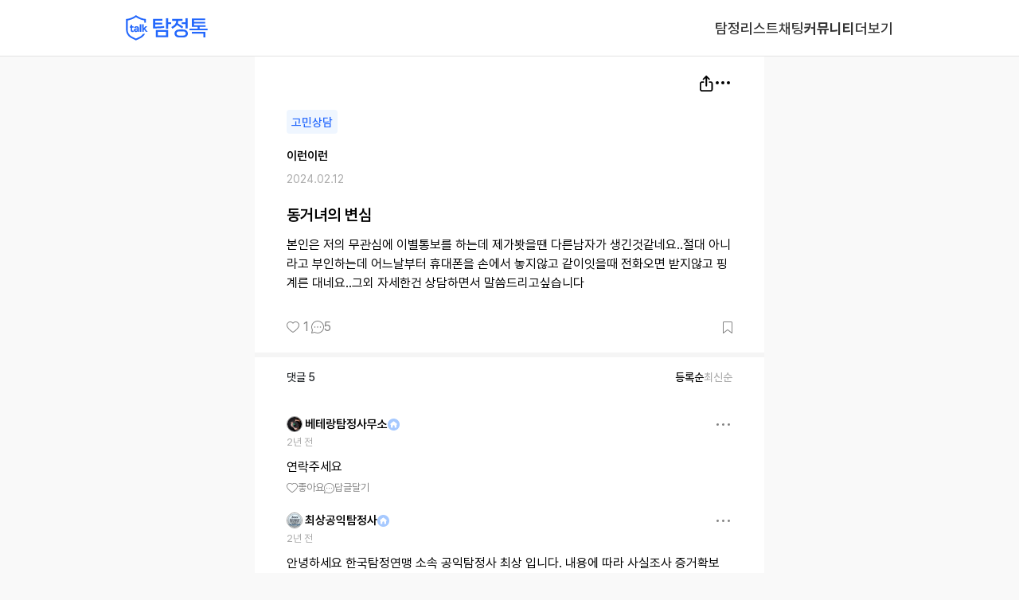

--- FILE ---
content_type: text/html; charset=UTF-8
request_url: https://tamtalk.com/community/%EB%8F%99%EA%B1%B0%EB%85%80%EC%9D%98-%EB%B3%80%EC%8B%AC/
body_size: 26466
content:
<!DOCTYPE html>
<html lang="ko-KR" prefix="og: <http://ogp.me/ns#>">
<head>
<!-- Google Tag Manager -->
<script>(function(w,d,s,l,i){w[l]=w[l]||[];w[l].push({'gtm.start':
new Date().getTime(),event:'gtm.js'});var f=d.getElementsByTagName(s)[0],
j=d.createElement(s),dl=l!='dataLayer'?'&l='+l:'';j.async=true;j.src=
'https://www.googletagmanager.com/gtm.js?id='+i+dl;f.parentNode.insertBefore(j,f);
})(window,document,'script','dataLayer','GTM-NBVMS2XQ');</script>
<!-- End Google Tag Manager -->
<meta charset="UTF-8"/>
<meta name="viewport" content="width=device-width, user-scalable=yes, initial-scale=1.0, minimum-scale=1.0, maximum-scale=1.0" />
<meta name="format-detection" content="telephone=no" />
<meta http-equiv="X-UA-Compatible" content="IE=edge">
<meta name="naver-site-verification" content="7898b50bbf7f35fe6516fbf9e7860d942b918bb7" />
<meta name="google-site-verification" content="hEnCnIlSg1N4-gtWSO1DMur5ZEvXcs_yvBQtWqFsgIY" />
<link rel="profile" href="http://gmpg.org/xfn/11"/>
<link rel="shortcut icon" href="/favicon.ico" />
<title>탐정톡 - 동거녀의 변심 - 사기 걱정 없는 안전거래, 100% 익명 채팅(탐정사무소, 흥신소)</title>
<meta name='robots' content='follow, index' />
<meta name="description" content="본인은 저의 무관심에 이별통보를 하는데 제가봣을땐 다른남자가 생긴것같네요..절대 아니라고 부인하는데 어느날부터 휴대폰을 손에서 놓지않고 같이잇을때 전화오면 받지않고 핑계른 대네요..그외 자세한건 상담하면서 말씀드리고싶습니다"/>
<meta name="keywords" content="흥신소, 탐정사무소, 탐정, 심부름센터, 흥신소의뢰비용, 사람찾기, 사설탐정, 흥신소, 전주흥신소, 탐정의뢰비용, 광주흥신소, 흥신소비용, 탐정사무소비용, 수원흥신소, 인천흥신소, 서울흥신소, 사설탐정비용, 대구흥신소, 울산흥신소, 탐정비용, 포항흥신소, 대전흥신소, 목포흥신소, 흥신소심부름센터, 천안흥신소, 탐정사무실, 대구탐정사무소, 대전탐정사무소, 심부름센터, 흥신소사람찾는비용, 불륜, 외도, 사람찾기사이트, 사람찾는방법, 심부름센터비용" />
<meta property="og:site_name" content="탐정톡 - 동거녀의 변심 - 사기 걱정 없는 안전거래, 100% 익명 채팅(탐정사무소, 흥신소)" />
<meta property="og:title" content="탐정톡 - 동거녀의 변심 - 사기 걱정 없는 안전거래, 100% 익명 채팅(탐정사무소, 흥신소)" />
<meta property="og:type" content="website" />
<meta property="og:url" content="https://tamtalk.com/community/%eb%8f%99%ea%b1%b0%eb%85%80%ec%9d%98-%eb%b3%80%ec%8b%ac/?appt=N"/>
<meta property="og:image" content="https://tamtalk.com/wp-content/themes/detective-transaction/assets/images/og-image.png"/>
<meta property="og:description" content="본인은 저의 무관심에 이별통보를 하는데 제가봣을땐 다른남자가 생긴것같네요..절대 아니라고 부인하는데 어느날부터 휴대폰을 손에서 놓지않고 같이잇을때 전화오면 받지않고 핑계른 대네요..그외 자세한건 상담하면서 말씀드리고싶습니다"/>
<script type="application/ld+json">
{
    "@context": "http://schema.org",
    "@type": "Organization",
    "name": "탐정톡",
    "url": "https://tamtalk.com",
    "sameAs": [
        "https://play.google.com/store/apps/details?id=com.oponiti.tamtalk",
        "https://apps.apple.com/vn/app/id6450054212",
        "https://www.instagram.com/tamtalk_official/"
    ]
}
</script>
<link rel="alternate" type="application/rss+xml" title="탐정톡 &raquo; 동거녀의 변심 댓글 피드" href="https://tamtalk.com/community/%eb%8f%99%ea%b1%b0%eb%85%80%ec%9d%98-%eb%b3%80%ec%8b%ac/?appt=N/feed/" />
<link rel='stylesheet' id='bootstrap-css' href='https://tamtalk.com/wp-content/themes/detective-transaction/assets/css/bootstrap.css?ver=5.3' type='text/css' media='all' />
<link rel='stylesheet' id='swiper-bundle-css' href='https://tamtalk.com/wp-content/themes/detective-transaction/assets/css/swiper-bundle.min.css?ver=7.0.6' type='text/css' media='all' />
<link rel='stylesheet' id='style-css' href='https://tamtalk.com/wp-content/themes/detective-transaction/assets/css/style.css?ver=2.3' type='text/css' media='all' />
<link rel='stylesheet' id='fancybox-css' href='https://tamtalk.com/wp-content/themes/detective-transaction/assets/css/jquery.fancybox.css?ver=3.5.6' type='text/css' media='all' />
<script type='text/javascript' src='https://tamtalk.com/wp-includes/js/jquery/jquery.min.js?ver=3.6.4' id='jquery-core-js'></script>

<link rel="canonical" href="https://tamtalk.com/community/%eb%8f%99%ea%b1%b0%eb%85%80%ec%9d%98-%eb%b3%80%ec%8b%ac/?appt=N" />
<link rel='shortlink' href='https://tamtalk.com/?p=845' />
<link rel="icon" href="https://tamtalk.com/wp-content/uploads/2023/08/favicon.png" sizes="32x32" />
<link rel="icon" href="https://tamtalk.com/wp-content/uploads/2023/08/favicon.png" sizes="192x192" />
<link rel="apple-touch-icon" href="https://tamtalk.com/wp-content/uploads/2023/08/favicon.png" />
<meta name="msapplication-TileImage" content="https://tamtalk.com/wp-content/uploads/2023/08/favicon.png" />
<!-- Google tag (gtag.js) -->
<script async src="https://www.googletagmanager.com/gtag/js?id=G-FEWZEYDV2M"></script>
<!-- Danggeun Market Code -->
<script src="https://karrot-pixel.business.daangn.com/0.4/karrot-pixel.umd.js"></script>
<script>
  window.karrotPixel.init('1740447366118900001');
  window.karrotPixel.track('ViewPage');
</script>
<!-- End Danggeun Market Code -->
<script>
window.dataLayer = window.dataLayer || [];
function gtag(){dataLayer.push(arguments);}
gtag('js', new Date());
gtag('config', 'G-FEWZEYDV2M');
</script>
<style>
body.mobile #modal_start h3{font-size:18px;font-weight:600;line-height:100%;margin-bottom:0}body.mobile #modal_start .modal-content{border:0}body.mobile #modal_start .modal-header{padding-top:30px;padding-bottom:0}body.mobile #modal_start .modal-body{padding-top:31px}body.mobile #modal_start #nickname{padding-top:0;padding-bottom:14px;height:29px}body.mobile #modal_start .modal-body .mb-3,body.mobile #modal_start .alert{margin-bottom:0 !important}body.mobile #modal_start .alert{position:absolute;padding-top:10px;font-size:13px}body.mobile #modal_start .modal-body{padding-bottom:53px}body.mobile #modal_start .modal-footer{padding-top:0;padding-bottom:25px;gap:10px}body.mobile #modal_start .modal-footer .btn{border:0;padding:0;margin:0;height:48px !important}
#nav-mobi{z-index: 9999;}body.web.admin-bar #wrapper{padding-top:50px}
@media (min-width: 576px){
    .container,.container-sm{max-width:640px;padding-left:40px;padding-right:40px}
}
@media (min-width: 429px){
    div.atdev-slide-banner .img-object-fit{height:110px !important}
}
.icon-kakaotalk-new{box-shadow:0 0 7px rgba(0, 0, 0, .14);border-radius:999px;overflow:hidden;background-color:#FAE100;padding:15px 16px;min-width:112px;height:50px;display:flex;align-items:center;column-gap:4px}.icon-kakaotalk-new span{font-weight:700;font-size:16px;line-height:100%;letter-spacing:0;color:#381E1F;}
body.web.modal-open {
  overflow: hidden !important;
}
body.web .slide_bottom{
    overflow-y:hidden;
}
body.web::-webkit-scrollbar {
  display: none;
}
</style>
</head>
<body class="community-template-default single single-community postid-845  web is_web" >
    <!-- Google Tag Manager (noscript) -->
    <noscript><iframe src="https://www.googletagmanager.com/ns.html?id=GTM-NBVMS2XQ"
    height="0" width="0" style="display:none;visibility:hidden"></iframe></noscript>
    <!-- End Google Tag Manager (noscript) -->
    <svg xmlns="http://www.w3.org/2000/svg" viewBox="0 0 0 0" width="0" height="0" focusable="false" role="none" style="visibility: hidden; position: absolute; left: -9999px; overflow: hidden;" ><defs><filter id="wp-duotone-dark-grayscale"><feColorMatrix color-interpolation-filters="sRGB" type="matrix" values=" .299 .587 .114 0 0 .299 .587 .114 0 0 .299 .587 .114 0 0 .299 .587 .114 0 0 " /><feComponentTransfer color-interpolation-filters="sRGB" ><feFuncR type="table" tableValues="0 0.49803921568627" /><feFuncG type="table" tableValues="0 0.49803921568627" /><feFuncB type="table" tableValues="0 0.49803921568627" /><feFuncA type="table" tableValues="1 1" /></feComponentTransfer><feComposite in2="SourceGraphic" operator="in" /></filter></defs></svg><svg xmlns="http://www.w3.org/2000/svg" viewBox="0 0 0 0" width="0" height="0" focusable="false" role="none" style="visibility: hidden; position: absolute; left: -9999px; overflow: hidden;" ><defs><filter id="wp-duotone-grayscale"><feColorMatrix color-interpolation-filters="sRGB" type="matrix" values=" .299 .587 .114 0 0 .299 .587 .114 0 0 .299 .587 .114 0 0 .299 .587 .114 0 0 " /><feComponentTransfer color-interpolation-filters="sRGB" ><feFuncR type="table" tableValues="0 1" /><feFuncG type="table" tableValues="0 1" /><feFuncB type="table" tableValues="0 1" /><feFuncA type="table" tableValues="1 1" /></feComponentTransfer><feComposite in2="SourceGraphic" operator="in" /></filter></defs></svg><svg xmlns="http://www.w3.org/2000/svg" viewBox="0 0 0 0" width="0" height="0" focusable="false" role="none" style="visibility: hidden; position: absolute; left: -9999px; overflow: hidden;" ><defs><filter id="wp-duotone-purple-yellow"><feColorMatrix color-interpolation-filters="sRGB" type="matrix" values=" .299 .587 .114 0 0 .299 .587 .114 0 0 .299 .587 .114 0 0 .299 .587 .114 0 0 " /><feComponentTransfer color-interpolation-filters="sRGB" ><feFuncR type="table" tableValues="0.54901960784314 0.98823529411765" /><feFuncG type="table" tableValues="0 1" /><feFuncB type="table" tableValues="0.71764705882353 0.25490196078431" /><feFuncA type="table" tableValues="1 1" /></feComponentTransfer><feComposite in2="SourceGraphic" operator="in" /></filter></defs></svg><svg xmlns="http://www.w3.org/2000/svg" viewBox="0 0 0 0" width="0" height="0" focusable="false" role="none" style="visibility: hidden; position: absolute; left: -9999px; overflow: hidden;" ><defs><filter id="wp-duotone-blue-red"><feColorMatrix color-interpolation-filters="sRGB" type="matrix" values=" .299 .587 .114 0 0 .299 .587 .114 0 0 .299 .587 .114 0 0 .299 .587 .114 0 0 " /><feComponentTransfer color-interpolation-filters="sRGB" ><feFuncR type="table" tableValues="0 1" /><feFuncG type="table" tableValues="0 0.27843137254902" /><feFuncB type="table" tableValues="0.5921568627451 0.27843137254902" /><feFuncA type="table" tableValues="1 1" /></feComponentTransfer><feComposite in2="SourceGraphic" operator="in" /></filter></defs></svg><svg xmlns="http://www.w3.org/2000/svg" viewBox="0 0 0 0" width="0" height="0" focusable="false" role="none" style="visibility: hidden; position: absolute; left: -9999px; overflow: hidden;" ><defs><filter id="wp-duotone-midnight"><feColorMatrix color-interpolation-filters="sRGB" type="matrix" values=" .299 .587 .114 0 0 .299 .587 .114 0 0 .299 .587 .114 0 0 .299 .587 .114 0 0 " /><feComponentTransfer color-interpolation-filters="sRGB" ><feFuncR type="table" tableValues="0 0" /><feFuncG type="table" tableValues="0 0.64705882352941" /><feFuncB type="table" tableValues="0 1" /><feFuncA type="table" tableValues="1 1" /></feComponentTransfer><feComposite in2="SourceGraphic" operator="in" /></filter></defs></svg><svg xmlns="http://www.w3.org/2000/svg" viewBox="0 0 0 0" width="0" height="0" focusable="false" role="none" style="visibility: hidden; position: absolute; left: -9999px; overflow: hidden;" ><defs><filter id="wp-duotone-magenta-yellow"><feColorMatrix color-interpolation-filters="sRGB" type="matrix" values=" .299 .587 .114 0 0 .299 .587 .114 0 0 .299 .587 .114 0 0 .299 .587 .114 0 0 " /><feComponentTransfer color-interpolation-filters="sRGB" ><feFuncR type="table" tableValues="0.78039215686275 1" /><feFuncG type="table" tableValues="0 0.94901960784314" /><feFuncB type="table" tableValues="0.35294117647059 0.47058823529412" /><feFuncA type="table" tableValues="1 1" /></feComponentTransfer><feComposite in2="SourceGraphic" operator="in" /></filter></defs></svg><svg xmlns="http://www.w3.org/2000/svg" viewBox="0 0 0 0" width="0" height="0" focusable="false" role="none" style="visibility: hidden; position: absolute; left: -9999px; overflow: hidden;" ><defs><filter id="wp-duotone-purple-green"><feColorMatrix color-interpolation-filters="sRGB" type="matrix" values=" .299 .587 .114 0 0 .299 .587 .114 0 0 .299 .587 .114 0 0 .299 .587 .114 0 0 " /><feComponentTransfer color-interpolation-filters="sRGB" ><feFuncR type="table" tableValues="0.65098039215686 0.40392156862745" /><feFuncG type="table" tableValues="0 1" /><feFuncB type="table" tableValues="0.44705882352941 0.4" /><feFuncA type="table" tableValues="1 1" /></feComponentTransfer><feComposite in2="SourceGraphic" operator="in" /></filter></defs></svg><svg xmlns="http://www.w3.org/2000/svg" viewBox="0 0 0 0" width="0" height="0" focusable="false" role="none" style="visibility: hidden; position: absolute; left: -9999px; overflow: hidden;" ><defs><filter id="wp-duotone-blue-orange"><feColorMatrix color-interpolation-filters="sRGB" type="matrix" values=" .299 .587 .114 0 0 .299 .587 .114 0 0 .299 .587 .114 0 0 .299 .587 .114 0 0 " /><feComponentTransfer color-interpolation-filters="sRGB" ><feFuncR type="table" tableValues="0.098039215686275 1" /><feFuncG type="table" tableValues="0 0.66274509803922" /><feFuncB type="table" tableValues="0.84705882352941 0.41960784313725" /><feFuncA type="table" tableValues="1 1" /></feComponentTransfer><feComposite in2="SourceGraphic" operator="in" /></filter></defs></svg>    <div id="wrapper">
                <div id="header_web" class="header_fixed">
            <div class="container d-flex align-items-center justify-content-between">
                <a href="https://tamtalk.com/detective" class="d-block">
                    <img class="logo-web img-fluid" src="https://tamtalk.com/wp-content/themes/detective-transaction/assets/images/logo-web.svg?v=2" alt="탐정톡 서비스 로고" width="104">
                </a>
                <nav class="menu menu-web d-flex align-items-center justify-content-start">
                    <a href="https://tamtalk.com/detective" class="item-menu menu-detective  "
                    > 탐정리스트 </a>
                    <a href="https://tamtalk.com/chat" class="item-menu menu-chat  "
                        data-bs-toggle="modal" data-bs-target="#modal_start"                    > 채팅 
                        <span data-count="0" class="count-chat"> 0 </span>
                    </a>
                    <a href="https://tamtalk.com/blog" class="item-menu menu-blog active "> 커뮤니티 
                    </a>
                    <a href="https://tamtalk.com/more" class="item-menu menu-more  "
                        data-bs-toggle="modal" data-bs-target="#modal_start"                    > 더보기 </a>
                </nav>
            </div>
        </div>
    <style>
.box-kakao{display:none}header .dropdown_wrap{display:flex;align-items:center;column-gap:16px}header .btn_share{padding:0;height:auto !important;border:0 !important}header .dropdown_wrap ul.dropdown-menu, .dropdown-commnet-action{right:9px;left:auto !important;min-width:106px;padding-top:0;padding-bottom:0;box-shadow:-1px 3px 20px 0 rgba(0, 0, 0, 0.16);border-radius:10px;border:0}header .dropdown_wrap ul.dropdown-menu li a{padding:0;text-align:center;padding-top:14px;padding-bottom:14px}header .dropdown_wrap ul.dropdown-menu li:first-child a{border-bottom:0.5px solid #CDCDCD}.item-community{padding-top:11px}.item-community .community-cat{border-radius:4px;background:#EFF6FF;padding:5px 6px;color:#2367FD;font-size:13px;font-weight:500}.item-community div.date{font-weight:600;margin-top:17px;margin-bottom:19px}.item-community div.date .date-time{color:#AAAAAA;font-size:13px; font-weight:400;margin-top:9px}.post_title{font-size:18px;font-weight:600;margin-bottom:8px}.post_excerpt{font-size:15px;margin-bottom:26px}.like_community[data-action="dislike"] svg:nth-of-type(1){display:none}.like_community[data-action="dislike"] svg:nth-of-type(2){display:block}.like_community[data-action="like"] svg:nth-of-type(2){display:none}.collection svg:nth-of-type(2){display:none}.collection[data-action="remove"] svg:nth-of-type(2){display:block}.collection[data-action="remove"] svg:nth-of-type(1){display:none}.like_community{padding-left:0;padding-right:5px}.box-like-commnet{column-gap:11px;color:#838383}.commnent-post{column-gap:5px}.action-bottom{margin-bottom:20px}.line{height:6px;background:#F5F5F5;margin-left:-25px;margin-right:-25px}.top-action span{font-weight:500}.top-action .count-commnet{margin-left:3px}.nav-order{display:flex;column-gap:12px}.nav-order button.btn{font-weight:500;border:0 !important;color:#AAAAAA !important}.nav-order button.btn.active{color:#000 !important}.post_excerpt p{margin-bottom:0}.preview-image .img-object-fit{padding-top:0;border-radius:6px;aspect-ratio:1/1;overflow:hidden}.image-content{font-size:15px;color:#000;margin-top:12px}#list-images > .preview-image{margin-bottom:21px}
.model_new_design .modal-content{border-radius:8px}.model_new_design .modal-dialog{margin:0 24px}.model_new_design .modal-body{padding:0}.model_new_design .modal-content{padding:30px 24px 25px}.model_new_design .modal_header h3{font-size:18px;font-weight:600;line-height:100%}.model_new_design .modal_body{padding-top:16px;margin-bottom:34px}.model_new_design .modal_footer.btn-two{column-gap:10px}.model_new_design .modal_footer.btn-two .btn{background:#EAEAEA;color:#757575;border-radius:10px;height:48px!important;width:100%}
a.btn-report{display:flex;justify-content:center;align-items:center;column-gap:14px}header .dropdown_wrap ul.dropdown-menu li a{height:46px !important}.btn.at_btn_collection{padding-right:0}.commnet-content div{white-space:pre-line}
/* style commnet */
.commnet-content p{margin-bottom:0}.commnet-content{word-break:break-word}.comment-item .display-name{font-size:14px;font-weight:600;color:#000;line-height:100%}.commnet-name .name{column-gap:3px}.name .writer{color:#08BBF4;font-size:12px !important;font-weight:500 !important;background:#E5F9FF;width:40px;height:18px;text-align:center;border-radius:2px}.comment-item .commnet-time{color:#aaa;font-size:12px;margin-top:4px;margin-bottom:6px;height:20px}.commnet-content{font-size:15px;color:#000;margin-bottom:10px;line-height:21px}.commnet-action button{border:0;height:auto !important;padding:0}.commnet-action{column-gap:12px;color:#838383;font-size:12px;line-height:100%}.commnet-action .btn{color:#838383;line-height:100%;font-size:12px}.at_btn_reacted_cm{display:flex;align-items:center;column-gap:4px}.at_btn_reacted_cm[data-action="add"] svg:nth-of-type(2){display:none}.at_btn_reacted_cm[data-action="remove"] svg:nth-of-type(1){display:none !important}.at_btn_reacted_cm[data-action="remove"] svg:nth-of-type(1){display:block}.comment-item .like-post{column-gap:4px}.btn-rep .count-commnet{margin-left:4px}.dropdown-commnet-action li a{height:46px;padding:0;text-align:center;padding-top:14px;padding-bottom:14px;background:transparent !important}.dropdown-commnet-action li:first-child a{border-bottom:0.5px solid #CDCDCD}ul.dropdown-menu.dropdown-commnet-action{right:-14px !important}.comment-item{padding-top:24px}.comment-item.child{padding-left:18px}.comment-item .img-object-fit{width:20%;padding:0;border-radius:4px;margin-bottom:5px}.comment-item .commnet-name{line-height:100%;position:relative}.comment-item .btn-action-commnet{position:absolute;z-index:1;right:0;top:50%;-webkit-transform:translateY(-50%);transform:translateY(-50%)}#list-comment{padding-bottom:30px}.count_child[data-number="0"]{opacity:0}
/* style form add comment */
#main{padding-bottom:62px}form .wrap-input .add_image{border:0;background:transparent;padding:0 11px 0 0}form .wrap-input textarea{resize:none;height:42px;background:#F6F6F6;border:0!important;padding-left:18px;padding-top:12px;color:#aaa !important;font-size:14px;line-height:18.2px}form .wrap-input textarea:not(:placeholder-shown){color:#000 !important}form .wrap-input button.add_comment{height:34px !important;aspect-ratio:1/1;background:#2367FD;border-radius:9999px;margin-left:6px;padding:0}form .wrap-input button.add_comment[disabled]{background:#CFCFCF}form.form-comment{position:fixed;bottom:0;left:0;padding-top:6px;padding-bottom:6px;background:#fff;width:100%;z-index:999;}form.form-comment .wrap-input{padding-left:24px;padding-right:24px}form.form-comment .cm-wrap-image{padding:5px 24px}form.form-comment .img-object-fit{width:65px;aspect-ratio:1/1;padding:0;border-radius:8px}form.form-comment .cm-remove_img{position:absolute;top:5px;right:24px}.form-comment #update_comment{display:none}#list-comment form.form-add #update_comment{display:none}#list-comment form.form-edit .add_comment{display:none}#list-comment form.form-edit #update_comment{display:block}.form-comment{text-align:center}.form-comment .btn-cancel-edit{display:none}.form-comment.form-edit .btn-cancel-edit{display:inline-block}.form-comment .btn-cancel-edit{height:auto !important;border:0;color:#838383;font-size:12px}form.noclick{opacity:0.9!important}div.comment-img-box:empty{display:none}button[data-action="dislike"] + .count-like{color:#F44666}.post_title,.author-name{color:#000;line-height:100%}.btn-rep{column-gap:4px}.commnet-action .at_btn_reacted_cm{padding:0}.commnet-action .btn{opacity:1;border-radius:0}
/* fix mobile */
body.mobile.is_web header{display:block}body.mobile.is_web #main{margin-top:0}body.mobile.is_web #wrapper{padding-top:56px !important}body.mobile .comment-item .commnet-action .btn{height:auto!important}body.mobile .box_rep{position:relative;height:38px;display:flex;align-items:center;justify-content:center;border-top:0.5px solid #CFCFCF;border-bottom:0.5px solid #CFCFCF;background:#F6F6F6;margin-bottom:6px}body.mobile .box_rep .cancel_rep{position:absolute;right:23px;top:50%;-webkit-transform:translateY(-50%);transform:translateY(-50%)}body.mobile .box_rep span{font-size:13px;color:#AAA}body.mobile.is_rep_cm #list-comment{padding-bottom:50px !important;}body.mobile .box_rep span:first-child{width:calc( 100% - 46px );text-align:left}
/* style for desktop */
body.web header .dropdown_wrap ul.dropdown-menu,body.web .dropdown-commnet-action{min-width:120px;font-size:15px;right:10px}body.web .dropdown-commnet-action{right:-30px !important;transform:none !important;top:24px !important}body.web header.header_fixed{position:relative}body.web header.header_fixed .btn_app_back{display:none !important}body.web header.header_fixed .container{min-height:68px}body.web .item-community{padding-top:0}body.web .item-community .community-cat{height:30px;font-size:14.863px}body.web .item-community .date{margin-top:18px;margin-bottom:20px}body.web .item-community .date .author-name{font-size:15px}body.web .item-community .date .date-time{margin-top:8px;font-size:14px}body.web .item-community .post_title{font-size:20px;margin-bottom:12px}body.web .item-community .post_excerpt{font-size:16px;color:#000}body.web .item-community .box-like-commnet{font-size:16px}body.web .item-community .at_btn_collection svg{width:14px;height:18px}body.web .item-community .at_btn_reacted svg{width:17px;height:15px}body.web .item-community .commnent-post svg{width:16px;height:16px}body.web .line{margin-left:-40px;margin-right:-40px}body.web .comment-item .name,body.web .comment-item .writer{font-size:13px;column-gap:3px}body.web .comment-item .writer{height:18px}body.web .comment-item .commnet-time{font-size:13px;margin-top:3px;margin-bottom:10px}body.web .comment-item .commnet-content{font-size:16px;margin-bottom:9px}body.web .comment-item .commnet-action .btn{height:auto !important}body.web .comment-item .commnet-action span{font-size:13px}body.web .comment-item .at_btn_reacted_cm svg{width:14px;height:12.25px}body.web .comment-item .btn-rep svg{width:12.982px;height:12.982px}body.web .model_new_design .modal-body{padding-left:0 !important;padding-right:0 !important}body.web .model_new_design .modal-content{padding:38px 30px 24px !important}body.web .modal_body-content{font-size:16px;line-height:22px}body.web .model_new_design .modal_body{padding-top:20px;margin-bottom:38px}body.web .model_new_design .modal_footer .btn{height:50px !important}body.web #main{padding-bottom:30px}body.web #main{min-height:auto}body.web #list-comment{min-height:140px}body.web form.form-comment{position:relative;padding:0;background:#f6f6f6;border-radius:8px;padding:18px 22px;align-items:flex-start !important}body.web form.form-comment textarea{font-size:16px;border-radius:0 !important;padding:0;height:45px;margin-bottom:40px}body.web form.form-comment .wrap-input{padding-left:0;padding-right:0}body.web form.form-comment .wrap-input button{position:absolute;z-index:9;bottom:0;height:34px}body.web form.form-comment .wrap-input button[type="submit"]{right:0}body.web form.form-comment .cm-wrap-image{padding-left:0;padding-right:0}body.web #list-comment .form-comment .textarea_comment{background:#fff}body.web .btn-cancel-edit{position:absolute;z-index:9;right:22px;top:18px;padding:0}body.web form textarea{padding-right:25px !important}body.web #list-comment .form-comment{background:#fff;border-radius:8px;border:1px solid #CFCFCF}body.web #list-comment .wrap-form-rep{margin-top:18px;padding:0 18px}body.web #list-comment .form-comment .textarea_comment{border:0 !important}body.web #list-comment .form-comment .wrap-input{padding-left:0 !important}body.web #list-comment .form-comment .wrap-input textarea{padding-left:0 !important}body.web #list-comment .form-comment .add_comment{height:34px !important}body.web #list-comment .box_rep>span:first-child{display:none}body.web #list-comment .box_rep{position:absolute;z-index:2;right:22px}body.web #list-comment .box_rep span{font-size:14px;color:#757575;font-weight:500}body.web .cm-wrap-image{margin-right:20px;margin-left:20px}body.web .btn-cancel-edit,body.web .cancel_rep{font-size:14px !important;color:#757575;font-weight:500}body.web #list-comment .box_rep span{font-size:13px}body.web .image-content{font-size:16px}body.web .comment-item .form-comment textarea{font-size:14px;min-height:32px}body.web .preview-image .img-object-fit{aspect-ratio:560/472}body.web .btn.like_community svg{width:16px !important;height:auto !important}body.web .comment-item textarea{border-radius:16px !important}.box-notify-copy{min-width:226px !important;padding:10px 0 !important}.box-notify-copy span{font-size:14px;color:#333}.box-notify-copy strong{font-size:16px;color:#000}
.btn.like_community{height:16px !important;display:flex;align-items:center;padding-top:0;padding-bottom:0}.box-like-commnet .count-like{min-width:10px}body.single .preview-image .img-object-fit{aspect-ratio:auto}body.single .img-object-fit img{-o-object-fit:contain;object-fit:contain}body.single .img-object-fit img{position:relative}body.mobile form.form-comment{text-align:right}body.mobile .btn-cancel-edit{margin-right:24px;padding-right:5px}.image-content p{margin-bottom:0}.btn.at_btn_collection{height:auto !important;padding:0}.action-bottom.action-top{padding-top:5px}body.app_ios{overflow:hidden}body.app_ios #wrapper{max-height:100vh;overflow-y:auto}.post_excerpt,.image-content,.commnet-content{white-space:pre-line;word-break:break-all}
.dropdown-commnet-action li a span{line-height:18px;vertical-align:middle}body.pending header .dropdown-menu li.edit{display:none}.comment-item img.avatar-detective{border-radius:999px;border:0.333px solid #999}
.comment-item .avatar-detective{margin-right:3px}.comment-item.detective .commnet-time{margin-top:6px}a.name{position:relative}a.name .writer{position:absolute;right:-47px}
header .dropdown-menu li a{display:flex;gap:5px;align-items:center;text-align:left;justify-content:left;text-align:left !important;padding-left:12px !important}.dropdown-menu .border-top-1{border-top:0.5px solid #CDCDCD}
body.web .comment-item .icon_home{width:15px;height:15px}body.web .comment-item .display-name{font-size:15px}
.at_btn_collection img:nth-of-type(2){display:none}.at_btn_collection[data-action="remove"] img:nth-of-type(1){display:none}.at_btn_collection[data-action="remove"] img:nth-of-type(2){display:inline-block}
.at_btn_reacted[data-action="like"] img:nth-of-type(2){display:none}.at_btn_reacted[data-action="dislike"] img:nth-of-type(1){display:none}.at_btn_reacted[data-action="dislike"] img:nth-of-type(2){display:inline-block}
.at_btn_reacted_cm[data-action="add"] img:nth-of-type(2){display:none}.at_btn_reacted_cm[data-action="remove"] img:nth-of-type(1){display:none}
.slide_bottom .menu-item{justify-content:start;}
.post_title{white-space:pre-line;line-height:140%}
.comment-respond:empty {
    padding: 0 !important;
    margin: 0 !important;
}
.no_avatar {
    min-width: 20px;
    height: 20px;
    font-weight: 500;
    border-radius: 999px;
    background-color: #91b6c0;
    display: flex;
    align-items: center;
    justify-content: center;
    margin-right: 3px;
}
.no_avatar span{
    font-size: 11px;
    color: #fff;
    display: flex;
    align-items: center;
    justify-content: center;
}
.no_avatar.color2 {
    background-color: #c6c0ba;
}
.no_avatar.color3 {
    background-color: #a4bc85;
}
.no_avatar.color4 {
    background-color: #c09191;
}
.no_avatar.color5 {
    background-color: #bc9e85;
}
</style>
<header class="header_fixed header-back header-action">
    <nav class="navbar p-0 back">
                <div class="container position-relative flex-nowrap">
            <a href="https://tamtalk.com/blog/?appt=X" class="btn_app_back btn btn-bank__ border-0 position-absolute top-50 start-0 translate-middle-y d-flex align-items-center">
                <svg width="24" height="24"><use xlink:href="#svg_back"></use></svg>
            </a>
            <div class="header__title fs-3 flex-fill m-0 text-center line-clamp-1">
                            </div>
            <div class="dropdown_wrap ">
                <a href="#" class="btn btn_share at_btn_copy_link"
                    data-url="https://tamtalk.com/community/%eb%8f%99%ea%b1%b0%eb%85%80%ec%9d%98-%eb%b3%80%ec%8b%ac/?appt=N"
                                            data-bs-toggle="dropdown"
                                    >
                    <svg width="17" height="20"><use xlink:href="#svg_icon_share"></use></svg>
                </a>
                                <ul class="dropdown-menu box-notify-copy">
                    <div class="text-center">
                        <strong>링크가 복사되었습니다.</strong><br>
                        <span>원하는 곳에 붙여넣기 해주세요.</span>
                    </div>
                </ul>
                
                <div class="dropdown btn-call-modal-bottom" call-modal="edit-report-post"
                                            data-bs-toggle="dropdown"
                                        aria-expanded="false"
                    >
                    <svg width="24" height="24"><use xlink:href="#svg_dots"></use></svg>
                </div>
                <ul class="dropdown-menu">
                                            <li class="border-0">
                            <a class="dropdown-item btn-report border-0 bg-transparent" 
                                href="https://tamtalk.com/community/%eb%8f%99%ea%b1%b0%eb%85%80%ec%9d%98-%eb%b3%80%ec%8b%ac/?appt=N&tab=report"
                                data-bs-toggle="modal" data-bs-target="#modal_start"                            >
                            <span> 신고하기  </span>
                            <svg width="18" height="18"><use xlink:href="#svg_icon_report"></use></svg>
                        </a></li>
                        <li class="border-top-1">
                            <a id="btn-hide-post" class="dropdown-item btn-hide-post border-0 bg-transparent" href="#"
                                data-bs-toggle="modal" data-bs-target="#modal_start"
                                data-node="hide-post"
                                >
                            <span> 차단하기  </span>
                            <svg width="18" height="18"><use xlink:href="#svg_icon_hiden_post"></use></svg>
                        </a></li>
                                    </ul>
            </div>
        </div>
    </nav>
</header>
<main id="main" class="main container single-community  ">
    
    <div class="item-community" id="845">
        <div class="action-top d-flex align-items-center justify-content-between">
            <a href="javascript:void(0)" class="community-cat">
                고민상담            </a>
        </div>
        <div class="date">
            <a href="javascript:void(0)" class="author-name"> 이런이런 </a>
            <div class="date-time"> 2024.02.12  </div>
        </div>
        <h1 class="post_title "> 동거녀의 변심 </h1>
        <div class="post_excerpt ">본인은 저의 무관심에 이별통보를 하는데 제가봣을땐 다른남자가 생긴것같네요..절대 아니라고 부인하는데 어느날부터 휴대폰을 손에서 놓지않고 같이잇을때 전화오면 받지않고 핑계른 대네요..그외 자세한건 상담하면서 말씀드리고싶습니다        </div>
                <div class="action-bottom action-top d-flex align-items-center justify-content-between">
            <div class="box-like-commnet d-flex align-items-center">
                <div class="like-post d-flex align-items-center">
                    <button type="button" class="like_community btn border-0 at_btn_reacted" data-id="845"
                        data-action="like"
                    >
                                                <img src="https://tamtalk.com/wp-content/themes/detective-transaction/assets/images/icon-no-like.svg" width="16" height="16" alt="커뮤니티 좋아요 아이콘">
                        <img src="https://tamtalk.com/wp-content/themes/detective-transaction/assets/images/icon-like.svg" width="16" height="16" alt="커뮤니티 좋아요 아이콘">    
                    </button>
                    <span class="count-like"> 1 </span>
                </div>
                <div class="commnent-post d-flex align-items-center">
                    <img src="https://tamtalk.com/wp-content/themes/detective-transaction/assets/images/icon-comment.svg" width="16" height="16" alt="커뮤니티 댓글 아이콘">
                    <span class="count-commnet"> 5 </span>
                </div>
            </div>
            <div class="box-time-name d-flex">
                <button type="button" class="collection bg-transparent btn border-0 at_btn_collection" data-id="845"
                    data-action="add"
                >
                                        <img src="https://tamtalk.com/wp-content/themes/detective-transaction/assets/images/icon-collection.svg" width="12" height="15" alt="커뮤니티 책갈피 아이콘">
                    <img src="https://tamtalk.com/wp-content/themes/detective-transaction/assets/images/icon-collection-check.svg" width="12" height="15" alt="커뮤니티 책갈피 아이콘">
                </button>
            </div>
        </div>
    </div>
    <div class="line"></div>

    <div class='d-flex align-items-center justify-content-between top-action'>
        <div class="d-flex align-items-center ">
            <span> 댓글  </span>
            <span class="count-commnet">  5  </span>
        </div>
        <div class="nav-order">
            <button type="button" class="order-type btn p-0 active" data-type="ASC"> 등록순  </button>
            <button type="button" class="order-type btn p-0" data-type="DESC"> 최신순   </button>
        </div>
    </div>

    <div id="list-comment">
    <div class="comment-item position-relative parents detective " 
    id="comment-408"
    data-id="408"
    >   
    <div class="comment-item__box-view">
        <div class="commnet-name d-flex align-items-center justify-content-between">
            <a href="https://tamtalk.com/?post_type=detective&p=829&appt=N" class="name d-flex align-items-center">

                                    <img src="https://tamtalk.com/wp-content/uploads/images/1712470674_66123a92225da_crop.jpg" class="avatar-detective" alt="탐정리스트 프로필 이미지" width="20">
                
                <span class="display-name"> 베테랑탐정사무소 </span>

                                    <!-- <svg width="12" height="12" class="icon_home" ><use xlink:href="#svg_icon_home"></use></svg> -->
                    <img src="https://tamtalk.com/wp-content/themes/detective-transaction/assets/images/home-review.svg" class="icon_home">
                
                
            </a>
                            <div class="btn-action-commnet cursor btn-call-modal-bottom" call-modal="report-comment" data-id="408"
                                            data-bs-toggle="dropdown" aria-expanded="false"
                                        >
                    <svg width="24" height="24"><use xlink:href="#svg_dots_grey"></use></svg> 
                </div>
                <ul class="dropdown-menu dropdown-commnet-action report-hide">
                    <li><a class="dropdown-item"
                        href="https://tamtalk.com/community/%eb%8f%99%ea%b1%b0%eb%85%80%ec%9d%98-%eb%b3%80%ec%8b%ac/?appt=N&tab=report&comment_id=408"
                        data-bs-toggle="modal" data-bs-target="#modal_start"                        >
                        <span>신고하기  </span>
                        <svg width="18" height="18"><use xlink:href="#svg_icon_report"></use></svg>
                    </a></li>
                    <li>
                        <a href="#" class="dropdown-item btn-hide-comment" data-id="408"
                            data-bs-toggle="modal" data-bs-target="#modal_start"
                            data-node="hide-comment"
                            >
                            <span>차단하기  </span>
                            <svg width="18" height="18"><use xlink:href="#svg_icon_hiden_post"></use></svg>
                        </a>
                    </li>
                </ul>
                    </div>
        <div class="commnet-time">
            2년 전        </div>
        <div class="comment-img-box img-object-fit"></div>
        <div class="commnet-content comment-408">연락주세요        </div>
        <div class="commnet-action d-flex align-items-center">
            <div class="like-post d-flex align-items-center">
                <a href="javascript:void(0)" class="btn border-0 at_btn_reacted_cm" data-id="408"
                    data-action="add"
                >
                                        <img src="https://tamtalk.com/wp-content/themes/detective-transaction/assets/images/icon-no-like.svg" width="14" height="14" alt="커뮤니티 좋아요 아이콘">
                    <img src="https://tamtalk.com/wp-content/themes/detective-transaction/assets/images/icon-like.svg" width="14" height="14" alt="커뮤니티 좋아요 아이콘">
                    <span class="count-like"> 좋아요  </span>
                </a>
            </div>
            <button type="button" class="btn btn-rep d-flex align-items-center"
                author-name ="베테랑탐정사무소"
                data-id="408"
            >
                <img src="https://tamtalk.com/wp-content/themes/detective-transaction/assets/images/icon-comment.svg" width="13" height="13" alt="커뮤니티 댓글 아이콘">
                <span class="count-commnet-cm"> 
                                            <span class="text-rep">답글달기</span>
                        <span class="count_child" data-number="0">
                            0                        </span>
                                    
                </span>
            </button>
        </div>

                    <div class="list-child-comment">
                                <div class="comment-respond wrap-form-rep parent_408"
                ></div>
            </div>
            <!-- end list commnet child -->
                </div>
    <!-- end box-view -->
    </div>
<!-- end commnet parent --><div class="comment-item position-relative parents detective " 
    id="comment-409"
    data-id="409"
    >   
    <div class="comment-item__box-view">
        <div class="commnet-name d-flex align-items-center justify-content-between">
            <a href="https://tamtalk.com/?post_type=detective&p=832&appt=N" class="name d-flex align-items-center">

                                    <img src="https://tamtalk.com/wp-content/uploads/images/1735784101_6775f6a5b4e17_crop.jpg" class="avatar-detective" alt="탐정리스트 프로필 이미지" width="20">
                
                <span class="display-name"> 최상공익탐정사 </span>

                                    <!-- <svg width="12" height="12" class="icon_home" ><use xlink:href="#svg_icon_home"></use></svg> -->
                    <img src="https://tamtalk.com/wp-content/themes/detective-transaction/assets/images/home-review.svg" class="icon_home">
                
                
            </a>
                            <div class="btn-action-commnet cursor btn-call-modal-bottom" call-modal="report-comment" data-id="409"
                                            data-bs-toggle="dropdown" aria-expanded="false"
                                        >
                    <svg width="24" height="24"><use xlink:href="#svg_dots_grey"></use></svg> 
                </div>
                <ul class="dropdown-menu dropdown-commnet-action report-hide">
                    <li><a class="dropdown-item"
                        href="https://tamtalk.com/community/%eb%8f%99%ea%b1%b0%eb%85%80%ec%9d%98-%eb%b3%80%ec%8b%ac/?appt=N&tab=report&comment_id=409"
                        data-bs-toggle="modal" data-bs-target="#modal_start"                        >
                        <span>신고하기  </span>
                        <svg width="18" height="18"><use xlink:href="#svg_icon_report"></use></svg>
                    </a></li>
                    <li>
                        <a href="#" class="dropdown-item btn-hide-comment" data-id="409"
                            data-bs-toggle="modal" data-bs-target="#modal_start"
                            data-node="hide-comment"
                            >
                            <span>차단하기  </span>
                            <svg width="18" height="18"><use xlink:href="#svg_icon_hiden_post"></use></svg>
                        </a>
                    </li>
                </ul>
                    </div>
        <div class="commnet-time">
            2년 전        </div>
        <div class="comment-img-box img-object-fit"></div>
        <div class="commnet-content comment-409">안녕하세요 한국탐정연맹 소속 공익탐정사 최상 입니다. 내용에 따라 사실조사 증거확보 가능 합니다.
합리적 의뢰비용으로 사건 해결이 가능 합니다.
저희는 사건 미해결시 100%환불 해드립니다.
의뢰인에 믿음 실력 결과로 보답드립니다.
무료상담 받아보세요!!        </div>
        <div class="commnet-action d-flex align-items-center">
            <div class="like-post d-flex align-items-center">
                <a href="javascript:void(0)" class="btn border-0 at_btn_reacted_cm" data-id="409"
                    data-action="add"
                >
                                        <img src="https://tamtalk.com/wp-content/themes/detective-transaction/assets/images/icon-no-like.svg" width="14" height="14" alt="커뮤니티 좋아요 아이콘">
                    <img src="https://tamtalk.com/wp-content/themes/detective-transaction/assets/images/icon-like.svg" width="14" height="14" alt="커뮤니티 좋아요 아이콘">
                    <span class="count-like"> 좋아요  </span>
                </a>
            </div>
            <button type="button" class="btn btn-rep d-flex align-items-center"
                author-name ="최상공익탐정사"
                data-id="409"
            >
                <img src="https://tamtalk.com/wp-content/themes/detective-transaction/assets/images/icon-comment.svg" width="13" height="13" alt="커뮤니티 댓글 아이콘">
                <span class="count-commnet-cm"> 
                                            <span class="text-rep">답글달기</span>
                        <span class="count_child" data-number="0">
                            0                        </span>
                                    
                </span>
            </button>
        </div>

                    <div class="list-child-comment">
                                <div class="comment-respond wrap-form-rep parent_409"
                ></div>
            </div>
            <!-- end list commnet child -->
                </div>
    <!-- end box-view -->
    </div>
<!-- end commnet parent --><div class="comment-item position-relative parents detective " 
    id="comment-410"
    data-id="410"
    >   
    <div class="comment-item__box-view">
        <div class="commnet-name d-flex align-items-center justify-content-between">
            <a href="https://tamtalk.com/?post_type=detective&p=582&appt=N" class="name d-flex align-items-center">

                                    <img src="https://tamtalk.com/wp-content/uploads/images/1698200957_65387d7d34378_crop.png" class="avatar-detective" alt="탐정리스트 프로필 이미지" width="20">
                
                <span class="display-name"> K-STOP탐정사무소 </span>

                                    <!-- <svg width="12" height="12" class="icon_home" ><use xlink:href="#svg_icon_home"></use></svg> -->
                    <img src="https://tamtalk.com/wp-content/themes/detective-transaction/assets/images/home-review.svg" class="icon_home">
                
                
            </a>
                            <div class="btn-action-commnet cursor btn-call-modal-bottom" call-modal="report-comment" data-id="410"
                                            data-bs-toggle="dropdown" aria-expanded="false"
                                        >
                    <svg width="24" height="24"><use xlink:href="#svg_dots_grey"></use></svg> 
                </div>
                <ul class="dropdown-menu dropdown-commnet-action report-hide">
                    <li><a class="dropdown-item"
                        href="https://tamtalk.com/community/%eb%8f%99%ea%b1%b0%eb%85%80%ec%9d%98-%eb%b3%80%ec%8b%ac/?appt=N&tab=report&comment_id=410"
                        data-bs-toggle="modal" data-bs-target="#modal_start"                        >
                        <span>신고하기  </span>
                        <svg width="18" height="18"><use xlink:href="#svg_icon_report"></use></svg>
                    </a></li>
                    <li>
                        <a href="#" class="dropdown-item btn-hide-comment" data-id="410"
                            data-bs-toggle="modal" data-bs-target="#modal_start"
                            data-node="hide-comment"
                            >
                            <span>차단하기  </span>
                            <svg width="18" height="18"><use xlink:href="#svg_icon_hiden_post"></use></svg>
                        </a>
                    </li>
                </ul>
                    </div>
        <div class="commnet-time">
            2년 전        </div>
        <div class="comment-img-box img-object-fit"></div>
        <div class="commnet-content comment-410">안녕하세요
새해복많이 받으세요
전화가능하시면 전화주십시요
늘 최선의  결과로  보답드리겠습니다
추후상담후  금액은 결정됩니다
감사합니다        </div>
        <div class="commnet-action d-flex align-items-center">
            <div class="like-post d-flex align-items-center">
                <a href="javascript:void(0)" class="btn border-0 at_btn_reacted_cm" data-id="410"
                    data-action="add"
                >
                                        <img src="https://tamtalk.com/wp-content/themes/detective-transaction/assets/images/icon-no-like.svg" width="14" height="14" alt="커뮤니티 좋아요 아이콘">
                    <img src="https://tamtalk.com/wp-content/themes/detective-transaction/assets/images/icon-like.svg" width="14" height="14" alt="커뮤니티 좋아요 아이콘">
                    <span class="count-like"> 좋아요  </span>
                </a>
            </div>
            <button type="button" class="btn btn-rep d-flex align-items-center"
                author-name ="K-STOP탐정사무소"
                data-id="410"
            >
                <img src="https://tamtalk.com/wp-content/themes/detective-transaction/assets/images/icon-comment.svg" width="13" height="13" alt="커뮤니티 댓글 아이콘">
                <span class="count-commnet-cm"> 
                                            <span class="text-rep">답글달기</span>
                        <span class="count_child" data-number="0">
                            0                        </span>
                                    
                </span>
            </button>
        </div>

                    <div class="list-child-comment">
                                <div class="comment-respond wrap-form-rep parent_410"
                ></div>
            </div>
            <!-- end list commnet child -->
                </div>
    <!-- end box-view -->
    </div>
<!-- end commnet parent --><div class="comment-item position-relative parents detective " 
    id="comment-411"
    data-id="411"
    >   
    <div class="comment-item__box-view">
        <div class="commnet-name d-flex align-items-center justify-content-between">
            <a href="https://tamtalk.com/?post_type=detective&p=582&appt=N" class="name d-flex align-items-center">

                                    <img src="https://tamtalk.com/wp-content/uploads/images/1698200957_65387d7d34378_crop.png" class="avatar-detective" alt="탐정리스트 프로필 이미지" width="20">
                
                <span class="display-name"> K-STOP탐정사무소 </span>

                                    <!-- <svg width="12" height="12" class="icon_home" ><use xlink:href="#svg_icon_home"></use></svg> -->
                    <img src="https://tamtalk.com/wp-content/themes/detective-transaction/assets/images/home-review.svg" class="icon_home">
                
                
            </a>
                            <div class="btn-action-commnet cursor btn-call-modal-bottom" call-modal="report-comment" data-id="411"
                                            data-bs-toggle="dropdown" aria-expanded="false"
                                        >
                    <svg width="24" height="24"><use xlink:href="#svg_dots_grey"></use></svg> 
                </div>
                <ul class="dropdown-menu dropdown-commnet-action report-hide">
                    <li><a class="dropdown-item"
                        href="https://tamtalk.com/community/%eb%8f%99%ea%b1%b0%eb%85%80%ec%9d%98-%eb%b3%80%ec%8b%ac/?appt=N&tab=report&comment_id=411"
                        data-bs-toggle="modal" data-bs-target="#modal_start"                        >
                        <span>신고하기  </span>
                        <svg width="18" height="18"><use xlink:href="#svg_icon_report"></use></svg>
                    </a></li>
                    <li>
                        <a href="#" class="dropdown-item btn-hide-comment" data-id="411"
                            data-bs-toggle="modal" data-bs-target="#modal_start"
                            data-node="hide-comment"
                            >
                            <span>차단하기  </span>
                            <svg width="18" height="18"><use xlink:href="#svg_icon_hiden_post"></use></svg>
                        </a>
                    </li>
                </ul>
                    </div>
        <div class="commnet-time">
            2년 전        </div>
        <div class="comment-img-box img-object-fit"></div>
        <div class="commnet-content comment-411">24시간 상담가능합니다        </div>
        <div class="commnet-action d-flex align-items-center">
            <div class="like-post d-flex align-items-center">
                <a href="javascript:void(0)" class="btn border-0 at_btn_reacted_cm" data-id="411"
                    data-action="add"
                >
                                        <img src="https://tamtalk.com/wp-content/themes/detective-transaction/assets/images/icon-no-like.svg" width="14" height="14" alt="커뮤니티 좋아요 아이콘">
                    <img src="https://tamtalk.com/wp-content/themes/detective-transaction/assets/images/icon-like.svg" width="14" height="14" alt="커뮤니티 좋아요 아이콘">
                    <span class="count-like"> 좋아요  </span>
                </a>
            </div>
            <button type="button" class="btn btn-rep d-flex align-items-center"
                author-name ="K-STOP탐정사무소"
                data-id="411"
            >
                <img src="https://tamtalk.com/wp-content/themes/detective-transaction/assets/images/icon-comment.svg" width="13" height="13" alt="커뮤니티 댓글 아이콘">
                <span class="count-commnet-cm"> 
                                            <span class="text-rep">답글달기</span>
                        <span class="count_child" data-number="0">
                            0                        </span>
                                    
                </span>
            </button>
        </div>

                    <div class="list-child-comment">
                                <div class="comment-respond wrap-form-rep parent_411"
                ></div>
            </div>
            <!-- end list commnet child -->
                </div>
    <!-- end box-view -->
    </div>
<!-- end commnet parent --><div class="comment-item position-relative parents detective " 
    id="comment-412"
    data-id="412"
    >   
    <div class="comment-item__box-view">
        <div class="commnet-name d-flex align-items-center justify-content-between">
            <a href="https://tamtalk.com/?post_type=detective&p=792&appt=N" class="name d-flex align-items-center">

                                    <img src="https://tamtalk.com/wp-content/uploads/images/1715020672_663923802427f_crop.png" class="avatar-detective" alt="탐정리스트 프로필 이미지" width="20">
                
                <span class="display-name"> 명인탐정사무소 </span>

                                    <!-- <svg width="12" height="12" class="icon_home" ><use xlink:href="#svg_icon_home"></use></svg> -->
                    <img src="https://tamtalk.com/wp-content/themes/detective-transaction/assets/images/home-review.svg" class="icon_home">
                
                
            </a>
                            <div class="btn-action-commnet cursor btn-call-modal-bottom" call-modal="report-comment" data-id="412"
                                            data-bs-toggle="dropdown" aria-expanded="false"
                                        >
                    <svg width="24" height="24"><use xlink:href="#svg_dots_grey"></use></svg> 
                </div>
                <ul class="dropdown-menu dropdown-commnet-action report-hide">
                    <li><a class="dropdown-item"
                        href="https://tamtalk.com/community/%eb%8f%99%ea%b1%b0%eb%85%80%ec%9d%98-%eb%b3%80%ec%8b%ac/?appt=N&tab=report&comment_id=412"
                        data-bs-toggle="modal" data-bs-target="#modal_start"                        >
                        <span>신고하기  </span>
                        <svg width="18" height="18"><use xlink:href="#svg_icon_report"></use></svg>
                    </a></li>
                    <li>
                        <a href="#" class="dropdown-item btn-hide-comment" data-id="412"
                            data-bs-toggle="modal" data-bs-target="#modal_start"
                            data-node="hide-comment"
                            >
                            <span>차단하기  </span>
                            <svg width="18" height="18"><use xlink:href="#svg_icon_hiden_post"></use></svg>
                        </a>
                    </li>
                </ul>
                    </div>
        <div class="commnet-time">
            2년 전        </div>
        <div class="comment-img-box img-object-fit"></div>
        <div class="commnet-content comment-412">어떤고민이신지 상담후에 어떤게필요하신지 말씀주시면 친절한 상담도와드리겠습니다 부담 갖지마시고 연락주세요        </div>
        <div class="commnet-action d-flex align-items-center">
            <div class="like-post d-flex align-items-center">
                <a href="javascript:void(0)" class="btn border-0 at_btn_reacted_cm" data-id="412"
                    data-action="add"
                >
                                        <img src="https://tamtalk.com/wp-content/themes/detective-transaction/assets/images/icon-no-like.svg" width="14" height="14" alt="커뮤니티 좋아요 아이콘">
                    <img src="https://tamtalk.com/wp-content/themes/detective-transaction/assets/images/icon-like.svg" width="14" height="14" alt="커뮤니티 좋아요 아이콘">
                    <span class="count-like"> 좋아요  </span>
                </a>
            </div>
            <button type="button" class="btn btn-rep d-flex align-items-center"
                author-name ="명인탐정사무소"
                data-id="412"
            >
                <img src="https://tamtalk.com/wp-content/themes/detective-transaction/assets/images/icon-comment.svg" width="13" height="13" alt="커뮤니티 댓글 아이콘">
                <span class="count-commnet-cm"> 
                                            <span class="text-rep">답글달기</span>
                        <span class="count_child" data-number="0">
                            0                        </span>
                                    
                </span>
            </button>
        </div>

                    <div class="list-child-comment">
                                <div class="comment-respond wrap-form-rep parent_412"
                ></div>
            </div>
            <!-- end list commnet child -->
                </div>
    <!-- end box-view -->
    </div>
<!-- end commnet parent -->    </div>

        <div class="comment-respond box-input_comment form_commnets "
        data-bs-toggle="modal" data-bs-target="#modal_start"        data-node="input-comment"
    >
        <form id="form-comment" class="form-comment form-add" data-type="add" method="POST" action="" enctype="multipart/form-data">
            <button type="button" class="btn btn-cancel-edit" >  취소  </button>
            <div class="cm-wrap-image position-relative" style="display:none;">
                <div class="list-img d-flex align-items-center justify-content-center">
                    <div class="img-object-fit"><img class="preview-img" src=""></div>
                    <div class="cursor cm-remove_img"><svg width="16" height="16"><use xlink:href="#svg_close"></use></svg></div>
                    <input type="file" name="file" class="d-none img_cm" accept="image/png, image/gif, image/jpeg">
                </div>
            </div>
            <div class="wrap-input position-relative d-flex align-items-center">
                <button type="button" class="border-0 add_image at-add-multiple-image">
                    <svg width="16" height="16"><use xlink:href="#svg_icon_add_image"></use></svg>
                </button>
                <textarea name="comment_content" postid="845"
                    class="textarea_comment w-100 rounded-pill"
                    placeholder="댓글을 남겨주세요."
                    oninput="autoResizeTextarea(this)" required
                ></textarea>
                <button type="submit" disabled class="add_comment border-0 flex_center">
                    <svg width="15" height="15" viewBox="0 0 20 20" fill="none" xmlns="http://www.w3.org/2000/svg"> <path d="M1.25833 17.5L18.75 10L1.25833 2.5L1.25 8.33333L13.75 10L1.25 11.6667L1.25833 17.5Z" fill="white"/> </svg>
                </button>
            </div>
            <div class="form-submit">
                <input type="hidden" name="comment_post_ID" value="845">
                <input type="hidden" name="comment_parent" value="0">
                <input type="hidden" name="commnet_id" value="0">
                <input type="hidden" name="action" value="at_add_comment_post">
                <input type="hidden" name="token" value="d607fbf6e1">
            </div>
        </form>
    </div>
    
<div class="modal fade model_new_design" id="modal_delete" tabindex="-1" aria-modal="true" role="dialog">
    <div class="modal-dialog modal-dialog-centered modal-desktop">
        <div class="modal-content border-0">
            <div class="modal-body text-black">
                <div class='d-flex align-items-center justify-content-between modal_header position-relative'>
                    <h3 class="m-0"> 게시글 삭제 </h3>
                </div>
                <div class="modal_body">
                    <div class="modal_body-content">
                        게시글을 정말 삭제하시겠습니까?
                    </div>
                </div>
                <div class="modal_footer btn-two d-flex">
                    <button type="button" data-bs-dismiss="modal" class="flex-fill btn p-0 border-0 btn-cancel"> 취소 </button>
                    <button type="button" class="flex-fill btn p-0 border-0 bg_primary text-white" id="btn_delete_post"
                        data-id="845"
                    > 삭제하기 </button>
                </div>

            </div>
        </div>
    </div>
</div>

<div class="modal fade model_new_design" id="modal_delete_comment" tabindex="-1" aria-modal="true" role="dialog">
    <div class="modal-dialog modal-dialog-centered modal-desktop">
        <div class="modal-content border-0">
            <div class="modal-body text-black">
                <div class='d-flex align-items-center justify-content-between modal_header position-relative'>
                    <h3 class="m-0"> 댓글 삭제 </h3>
                </div>
                <div class="modal_body">
                    <div class="modal_body-content">
                        댓글을 삭제하시겠습니까?
                    </div>
                </div>
                <div class="modal_footer btn-two d-flex">
                    <button type="button" data-bs-dismiss="modal" class="flex-fill btn p-0 border-0 btn-cancel"> 취소 </button>
                    <button type="button" class="flex-fill btn p-0 border-0 bg_primary text-white" id="btn_delete_commnet"
                        data-id=""
                    > 삭제하기 </button>
                </div>

            </div>
        </div>
    </div>
</div>


<div class="modal fade model_new_design modal_hiden" id="modal_hide_post" tabindex="-1" aria-modal="true" role="dialog">
    <div class="modal-dialog modal-dialog-centered modal-desktop">
        <div class="modal-content border-0">
            <div class="modal-body text-black">
                <div class='d-flex align-items-center justify-content-between modal_header position-relative'>
                    <h3 class="m-0" style="padding-bottom:30px;line-height:25.2px;"> 해당 게시물 및 작성자를 차단하시겠습니까? </h3>
                </div>
                <div class="modal_body d-none">
                    <div class="modal_body-content ">
                                            </div>
                </div>
                <div class="modal_footer btn-two d-flex">
                    <button type="button" data-bs-dismiss="modal" class="flex-fill btn p-0 border-0 btn-cancel fw-semibold"> 취소 </button>
                    <button type="button" id="btn_block_post" class="flex-fill btn p-0 border-0 bg_primary text-white fw-semibold"
                        > 차단하기 </button>
                </div>
            </div>
        </div>
    </div>
</div>
<script>
jQuery(document).ready(function($){
    $('#btn_block_post').click(function(e){
        $.ajax({
            url: app.ajaxUrl,
            type: "post",
            data: {                  
                action: 'atdev_hide_post',
                post_id: "845",
                token: app.token,
            },
            beforeSend: function() { addLoading() },
            success: function(response, textStatus, jqXHR) {
                if(response.success == false){
                    toast({message: response.message});
                    return;
                }
                localStorage.setItem('hide_id', response.post_id);
                if( window.appBridge ){
                    window.appBridge.close('refresh');
                    return
                }
                // history.back();
                window.location.replace('https://tamtalk.com/blog/');
            },
            error: function () { 
                toast({message: app.messege_error});
            }
        }).always(function() { unLoading(); });
    });
});
</script>
<div class="modal fade model_new_design modal_hiden" id="modal_hide_comment" tabindex="-1" aria-modal="true" role="dialog">
    <div class="modal-dialog modal-dialog-centered modal-desktop">
        <div class="modal-content border-0">
            <div class="modal-body text-black">
                <div class='d-flex align-items-center justify-content-between modal_header position-relative'>
                    <h3 class="m-0" style="padding-bottom:30px;line-height:25.2px;"> 
                        해당 댓글 및 작성자를 차단하시겠습니까? 
                    </h3>
                </div>
                <div class="modal_body d-none">
                    <div class="modal_body-content ">
                                            </div>
                </div>
                <div class="modal_footer btn-two d-flex">
                    <button type="button" data-bs-dismiss="modal" class="flex-fill btn p-0 border-0 btn-cancel fw-semibold"> 취소 </button>
                    <button type="button" data-id="0" id="btn_block_comment" class="flex-fill btn p-0 border-0 bg_primary text-white fw-semibold"
                        > 차단하기 </button>
                </div>
            </div>
        </div>
    </div>
</div>
<script>
jQuery(document).ready(function($){
    $(document).on('click','.btn-hide-comment', function(e){
        const commentID = $(this).attr('data-id');
        $('#btn_block_comment').attr('data-id', commentID);
    });
    $('#btn_block_comment').click(function(e){
        const commentID = $(this).attr('data-id');
        $.ajax({
            url: app.ajaxUrl,
            type: "post",
            data: {                  
                action:'atdev_hide_comment',
                comment_id:commentID,
                token:app.token,
            },
            beforeSend: function() { addLoading() },
            success: function(response, textStatus, jqXHR) {
                if(response.success == false){
                    toast({message: response.message});
                    return;
                }
                $('#modal_hide_comment').modal('hide');
                $(`#comment-${commentID}`).remove();
            },
            error: function () { 
                toast({message: app.messege_error});
            }
        }).always(function() { unLoading(); });
    });
});
</script>
 
<div class="d-none">
    <svg id="svg_icon_commnet" viewBox="0 0 14 14" fill="none" xmlns="http://www.w3.org/2000/svg"> <g clip-path="url(#clip0_2462_10808)"> <path fill-rule="evenodd" clip-rule="evenodd" d="M11.9498 2.05023C10.6276 0.728109 8.86978 0 7.00001 0C5.13024 0 3.3724 0.728109 2.05024 2.05023C0.728092 3.37236 1.00618e-05 5.13023 1.00618e-05 7C1.00618e-05 8.16916 0.292616 9.32034 0.847721 10.3412L0.0149124 13.4493C-0.025529 13.6002 0.0176194 13.7613 0.128143 13.8719C0.211268 13.955 0.322994 14 0.43751 14C0.475244 14 0.51328 13.9951 0.550713 13.9851L3.65877 13.1523C4.67959 13.7074 5.83074 14 7.00001 14C8.86978 14 10.6276 13.2719 11.9498 11.9498C13.2719 10.6276 14 8.86977 14 7C14 5.13023 13.2719 3.37239 11.9498 2.05023ZM7.00001 13.125C5.92278 13.125 4.86351 12.8414 3.93672 12.305C3.86953 12.2661 3.79385 12.2461 3.71753 12.2461C3.67963 12.2461 3.64157 12.2511 3.60433 12.261L1.05622 12.9438L1.73896 10.3957C1.76904 10.2835 1.75321 10.1639 1.69502 10.0633C1.15856 9.13642 0.87501 8.07715 0.87501 7C0.87501 3.62266 3.62267 0.875 7.00001 0.875C10.3773 0.875 13.125 3.62266 13.125 7C13.125 10.3773 10.3773 13.125 7.00001 13.125ZM4.59721 7C4.59721 7.37652 4.29011 7.68359 3.91361 7.68359C3.53709 7.68359 3.23002 7.3765 3.23002 7C3.23002 6.6235 3.53712 6.31641 3.91361 6.31641C4.29011 6.31641 4.59721 6.62348 4.59721 7ZM7.6836 7C7.6836 7.37652 7.37651 7.68359 7.00001 7.68359C6.62351 7.68359 6.31642 7.3765 6.31642 7C6.31642 6.6235 6.62351 6.31641 7.00001 6.31641C7.37651 6.31641 7.6836 6.62348 7.6836 7ZM10.7701 7C10.7701 7.37652 10.463 7.68359 10.0865 7.68359C9.70994 7.68359 9.40287 7.3765 9.40287 7C9.40287 6.6235 9.70997 6.31641 10.0865 6.31641C10.463 6.31641 10.7701 6.62348 10.7701 7Z" fill="#838383"/> </g> <defs> <clipPath id="clip0_2462_10808"> <rect width="14" height="14" fill="white"/> </clipPath> </defs> </svg>
    <svg id="svg_dots" viewBox="0 0 24 24" fill="none" xmlns="http://www.w3.org/2000/svg"> <circle cx="5" cy="12" r="2" fill="black"/> <circle cx="12" cy="12" r="2" fill="black"/> <circle cx="19" cy="12" r="2" fill="black"/> </svg>
    <svg id="svg_icon_share" viewBox="0 0 17 20" fill="none" xmlns="http://www.w3.org/2000/svg"> <g clip-path="url(#clip0_2482_11246)"> <path d="M7.57078 0.26517C7.92694 -0.0909942 8.50229 -0.0909942 8.85845 0.26517L12.5114 3.91814C12.8676 4.2743 12.8676 4.84965 12.5114 5.20581C12.1553 5.56197 11.5799 5.56197 11.2237 5.20581L9.13242 3.11449V12.7857C9.13242 13.288 8.72146 13.699 8.21918 13.699C7.7169 13.699 7.30594 13.288 7.30594 12.7857V3.11449L5.21461 5.20581C4.85845 5.56197 4.28311 5.56197 3.92694 5.20581C3.57078 4.84965 3.57078 4.2743 3.92694 3.91814L7.57078 0.26517Z" fill="black"/> <path d="M2.73973 9.04133C2.23744 9.04133 1.82648 9.45229 1.82648 9.95457V17.2605C1.82648 17.5071 1.92694 17.7354 2.09132 17.9089C2.26484 18.0824 2.49315 18.1737 2.73973 18.1737H13.6986C13.9452 18.1737 14.1735 18.0733 14.347 17.9089C14.5205 17.7445 14.6119 17.5071 14.6119 17.2605V9.95457C14.6119 9.45229 14.2009 9.04133 13.6986 9.04133H12.3288C11.8265 9.04133 11.4155 8.63037 11.4155 8.12809C11.4155 7.6258 11.8265 7.21484 12.3288 7.21484H13.6986C15.2146 7.21484 16.4384 8.43859 16.4384 9.95457V17.2605C16.4384 17.9911 16.1461 18.6852 15.6347 19.1966C15.1233 19.708 14.4201 20.0002 13.6986 20.0002H2.73973C2.00913 20.0002 1.31507 19.708 0.803653 19.1966C0.292237 18.6852 0 17.982 0 17.2605V9.95457C0 8.43859 1.22374 7.21484 2.73973 7.21484H4.56621C5.06849 7.21484 5.47945 7.6258 5.47945 8.12809C5.47945 8.63037 5.06849 9.04133 4.56621 9.04133H2.73973Z" fill="black"/> </g> <defs> <clipPath id="clip0_2482_11246"> <rect width="16.4384" height="20" fill="white"/> </clipPath> </defs> </svg>
    <svg id="svg_icon_report" viewBox="0 0 18 18" fill="none" xmlns="http://www.w3.org/2000/svg"> <g clip-path="url(#clip0_763_1707)"> <path d="M14.7172 13.008H14.1372V8.26472C14.1372 5.6493 11.7953 3.52148 8.91669 3.52148C6.03812 3.52148 3.69622 5.6493 3.69622 8.26472V13.008H3.1162C2.79587 13.008 2.53613 13.2439 2.53613 13.535V15.9944C2.53613 16.2855 2.79583 16.5215 3.1162 16.5215H14.7172C15.0375 16.5215 15.2973 16.2855 15.2973 15.9944V13.535C15.2972 13.2439 15.0375 13.008 14.7172 13.008ZM4.85632 8.26472C4.85632 6.2305 6.6778 4.57553 8.91669 4.57553C11.1556 4.57553 12.9771 6.2305 12.9771 8.26472V13.008H4.85632V8.26472ZM14.1372 15.4674H3.69622V14.062H14.1372V15.4674Z" fill="black"/> <path d="M8.91795 0C8.59763 0 8.33789 0.262793 8.33789 0.586969V1.76087C8.33789 2.08501 8.59759 2.34784 8.91795 2.34784C9.23832 2.34784 9.49802 2.08505 9.49802 1.76087V0.586969C9.49802 0.262793 9.23828 0 8.91795 0Z" fill="black"/> <path d="M8.91795 5.86914C8.59763 5.86914 8.33789 6.13193 8.33789 6.45611C8.33789 6.78025 8.59759 7.04308 8.91795 7.04308C9.87748 7.04308 10.6581 7.833 10.6581 8.80395C10.6581 9.12809 10.9178 9.39092 11.2382 9.39092C11.5585 9.39092 11.8182 9.12812 11.8182 8.80395C11.8182 7.18567 10.5172 5.86914 8.91795 5.86914Z" fill="black"/> <path d="M15.0703 2.57816C14.8438 2.34895 14.4765 2.34895 14.25 2.57816L13.4297 3.40824C13.2031 3.63746 13.2031 4.00909 13.4297 4.23831C13.6561 4.46753 14.0234 4.46757 14.25 4.23831L15.0703 3.40824C15.2968 3.17898 15.2968 2.80738 15.0703 2.57816Z" fill="black"/> <path d="M4.40621 3.40824L3.5859 2.57816C3.35942 2.34895 2.99212 2.34895 2.76559 2.57816C2.53907 2.80738 2.53907 3.17902 2.76559 3.40824L3.5859 4.23831C3.81239 4.46753 4.17969 4.46757 4.40621 4.23831C4.63273 4.00906 4.63273 3.63746 4.40621 3.40824Z" fill="black"/> </g> <defs> <clipPath id="clip0_763_1707"> <rect width="14" height="17" fill="white" transform="translate(2)"/> </clipPath> </defs> </svg>
    <svg id="svg_icon_hiden_post" viewBox="0 0 18 18" fill="none" xmlns="http://www.w3.org/2000/svg"> <path d="M11.03 2H6.97C6.494 2 5.822 2.28 5.486 2.616L2.616 5.48601C2.28 5.82201 2 6.494 2 6.97V11.03C2 11.506 2.28 12.178 2.616 12.514L5.486 15.384C5.822 15.72 6.494 16 6.97 16H11.03C11.506 16 12.178 15.72 12.514 15.384L15.384 12.514C15.72 12.178 16 11.506 16 11.03V6.97C16 6.494 15.72 5.82201 15.384 5.48601L12.514 2.616C12.178 2.28 11.506 2 11.03 2Z" stroke="black" stroke-width="1.2" stroke-linecap="round" stroke-linejoin="round"/> <path d="M4.05807 13.9561L13.9561 4.05811" stroke="black" stroke-width="1.2" stroke-linecap="round" stroke-linejoin="round"/> </svg>
    <svg id="svg_dots_grey" viewBox="0 0 24 24" fill="none" xmlns="http://www.w3.org/2000/svg"> <circle cx="5.5" cy="12.5" r="1.5" fill="#838383"/> <circle cx="12.5" cy="12.5" r="1.5" fill="#838383"/> <circle cx="19.5" cy="12.5" r="1.5" fill="#838383"/> </svg>
    <svg id="svg_icon_add_image" width="16" height="16" viewBox="0 0 16 16" fill="none" xmlns="http://www.w3.org/2000/svg"> <g clip-path="url(#clip0_14_189)"> <path d="M8.67606 0H7.32394V16H8.67606V0Z" fill="#757575"/> <path d="M16 8.67606V7.32394L0 7.32394V8.67606H16Z" fill="#757575"/> </g> <defs> <clipPath id="clip0_14_189"> <rect width="16" height="16" fill="white"/> </clipPath> </defs> </svg>
    <svg id="svg_cancel_rep"  viewBox="0 0 18 19" fill="none" xmlns="http://www.w3.org/2000/svg"> <g clip-path="url(#clip0_2781_12956)"> <line x1="13.2911" y1="4.34183" x2="4.29082" y2="13.3421" stroke="#757575"/> <line x1="13.7089" y1="13.3418" x2="4.70872" y2="4.3416" stroke="#757575"/> </g> <defs> <clipPath id="clip0_2781_12956"> <rect width="18.0005" height="18.0005" fill="white" transform="translate(0 0.0507812)"/> </clipPath> </defs> </svg>
    <svg id="svg_icon_home" xmlns="http://www.w3.org/2000/svg" viewBox="0 0 12 13" fill="none"> <g clip-path="url(#clip0_405_138)"> <path d="M10.8623 4.55831L6.6623 1.45084C6.48452 1.31843 6.27001 1.24707 6.0498 1.24707C5.8296 1.24707 5.61509 1.31843 5.43731 1.45084L1.23731 4.55831C1.10165 4.65942 0.991316 4.79173 0.915294 4.94448C0.839272 5.09724 0.799706 5.26612 0.799815 5.43739V10.8653C0.798585 11.1505 0.908445 11.4246 1.10529 11.6274C1.30214 11.8302 1.56989 11.9452 1.84981 11.9471H10.2498C10.5297 11.9452 10.7975 11.8302 10.9943 11.6274C11.1912 11.4246 11.301 11.1505 11.2998 10.8653V5.43739C11.2999 5.26612 11.2603 5.09724 11.1843 4.94448C11.1083 4.79173 10.998 4.65942 10.8623 4.55831ZM7.7998 11.2338H4.29981V8.73717C4.30012 8.4535 4.41085 8.18153 4.60769 7.98094C4.80454 7.78036 5.07143 7.66752 5.34981 7.6672H6.7498C7.02818 7.66752 7.29507 7.78036 7.49192 7.98094C7.68876 8.18153 7.79949 8.4535 7.7998 8.73717V11.2338ZM10.5998 10.8653C10.6013 10.9614 10.5652 11.0542 10.4996 11.1233C10.434 11.1924 10.3441 11.2321 10.2498 11.2338H8.4998V8.73717C8.49932 8.26437 8.31479 7.81107 7.98671 7.47674C7.65862 7.14242 7.21378 6.95438 6.7498 6.95389H5.34981C4.88583 6.95438 4.44099 7.14242 4.1129 7.47674C3.78482 7.81107 3.60029 8.26437 3.59981 8.73717V11.2338H1.84981C1.75547 11.2321 1.66561 11.1924 1.59999 11.1233C1.53436 11.0542 1.49833 10.9614 1.49981 10.8653V5.43739C1.49959 5.37859 1.51297 5.32057 1.53886 5.26802C1.56475 5.21547 1.60243 5.16989 1.64884 5.13495L5.84884 2.02748C5.90716 1.98401 5.97754 1.96058 6.0498 1.96058C6.12207 1.96058 6.19245 1.98401 6.25077 2.02748L10.4508 5.13495C10.4972 5.16989 10.5349 5.21547 10.5608 5.26802C10.5866 5.32057 10.6 5.37859 10.5998 5.43739V10.8653Z" fill="#AAAAAA" stroke="#AAAAAA" stroke-width="0.4"/> </g> <defs> <clipPath id="clip0_405_138"> <rect width="12" height="12" fill="white" transform="translate(0 0.5)"/> </clipPath> </defs> </svg>
</div>
</main>
<script>
const postId = 845;
var isMobile = 'false';
function numberLineTextarea(value) {
    const lines = value.split("\n");
    if (lines.length <= 1) return 1;
    return lines.length;
}
function autoResizeTextarea(textarea) {
    if( isMobile == 'true' ) return;
    if( textarea.value == '' && numberLineTextarea(textarea.value) == 1 ){
        textarea.style.height = null;
    }
    let numberExtra = 5;
    let maxHeight = 96;
    if(isMobile == 'true'){
        numberExtra = 0;
        maxHeight = 96;
    }
    if( isMobile == 'false' ) textarea.style.height = 'auto';
    let setHeight = textarea.scrollHeight + numberExtra;
    if(isMobile == 'true' && setHeight <= 54) {
        return;
    }
    if( isMobile == 'true' ) textarea.style.height = 'auto';
    if(setHeight > maxHeight){
        textarea.style.height = `${maxHeight}px`;
        return;
    }
    textarea.style.height = (setHeight) + 'px';
}
jQuery(document).ready(function($){
    const modalActionBottom = $('#modal_action_slide_bottom');

        if( 
        $('body').hasClass('pending')
        || $('.comment-respond.box-input_comment.form_commnets').attr('data-bs-target') == '#modal_detective_note_premium'
    ){
        $('textarea').attr('readonly','');
        $('.at-add-multiple-image').addClass('no-click');
    }
        if( window.appBridge && window.appBridge.getOSName() == 'ios' ){
        window.appBridge.setEnableScroll(false); // disable scroll body on app
        $('body').addClass('app_ios');
    }
    $(document).on('click', '.at_btn_copy_link',function(e){
        var currentURL = window.location.href;
        navigator.clipboard
            .writeText(currentURL)
            .then(() => {
                // alert("successfully copied");
            })
            .catch(() => {
                alert("not support");
            });
    });
    // filter comment
    $(document).on('click','.order-type:not(.active)',function(e){
        $('.order-type').removeClass('active');
        $(this).addClass('active');
        if( $('.comment-item.parents').length <= 1 ) return;
        render_comment({filter:true});
    });
    function render_comment( {filter = false, loadMore = false} ){
        const boxList = $('#list-comment');
        if(filter){
            boxList.html('');
            boxList.before(elementLoadMore);
        }
        offset = $('.comment-item.parents').length;
        const order = $('.order-type.active').attr('data-type');
        $.ajax({
            url: app.ajaxUrl,type: "post",
            data: {                  
                action: 'atdev_render_comment',
                post_id: 845,
                offset:offset,
                order: order,
                token: app.token
            },
            beforeSend: function() {
                canBeLoaded = false;
            },
            success: function(response){
                if (response.success === true && response.html) {
                    if( !loadMore ){
                        boxList.html(response.html);
                    } else {
                        boxList.append(response.html);
                    }
                    canBeLoaded = true;
                }
            },
            error: function() {
                console.log("Error server");
            }
        }).always( () => {
            $('#at_load_more').remove();
        });
    }
    //loadMore
    window.onscroll = function() {
        let currentScroll = document.documentElement.scrollTop || document.body.scrollTop;
        if (currentScroll > ( $(document).height() - bottomOffset ) && ( lastScroll <= currentScroll ) && canBeLoaded){
            render_comment({loadMore: true});
        }
        lastScroll = currentScroll;
    };
    // like and unlike comment
    $(document).on('click','.at_btn_reacted_cm[data-action]', function(e){
        e.preventDefault();const $this = $(this);
        if( app.isLogin != '1' ) { $('#modal_start').modal('show'); return; }
        // const boxParent = $this.parent();
        const actionType = $this.attr('data-action');
        const id = $this.attr('data-id');
        $this.prop("disabled", true);
        actionType == 'add' ?  $this.attr('data-action', 'remove') : $this.attr('data-action', 'add');
        $.ajax({
            url: app.ajaxUrl,type: "post",
            data: {                  
                action: 'app_reacted_comment',
                id: id,
                action_type: actionType,
                token: app.token
            },
            success: function(response){
                if ( response.success === true ){
                    // actionType == 'add' ?  $this.attr('data-action', 'remove') : $this.attr('data-action', 'add');
                    // boxParent.find('.count-like').text(response.count);
                } else {
                    toast({message: response.message});
                }
            },
            error: function() {
                console.log("Error server");
            }
        }).always( () => {
            // $this.removeClass('loading');
            $this.prop("disabled", false);
        });
    });

    $(document).on('click','.add_image, .form-comment .preview-img',function(e){
        if( app.isLogin != '1' ) { $('#modal_start').modal('show'); return; }
        const idForm = $(this).closest('form').attr('id');
        $(`#${idForm} [type=file]`)[0].click();
    });

    function handleAddPadding(){
        if( isMobile == 'false' ) return;
        setTimeout(() => {
            const hasNone = $('.cm-wrap-image').attr('style');
            if( hasNone.length ){
                $('#list-comment').css('padding-bottom',30);
                console.log('remove padding');
            }else{
                $('#list-comment').css('padding-bottom',92);
                console.log('add padding');
            }
        }, 500);
    }
    // preview image
    $(document).on('change','.form-comment [type=file]', function(e) {
        const idForm = $(this).closest('form').attr('id');
        const imgPreview = $(`#${idForm} .preview-img`);
        const boxImg = $(`#${idForm} .cm-wrap-image`);
        const file = e.target.files[0]
        const reader = new FileReader();
        reader.onload = function (e) {
            imgPreview.attr('src',e.target.result);
            boxImg.show();
            $(`#${idForm} .add_comment`).prop('disabled', false);
            $(`#${idForm} [name=comment_content]`).removeAttr('required');
        }
        reader.readAsDataURL(file);
        handleAddPadding();
    });
    // remove preview image
    var deleteImage = false;
    $(document).on('click', '.cm-remove_img', function(e){
        const idForm = $(this).closest('form').attr('id');
        deleteImage = true;
        $(`#${idForm} .preview-img`).attr('src','');
        $(`#${idForm} .img_cm`).val(null);
        $(`#${idForm} .cm-wrap-image`).hide();
        if ( $(`#${idForm} [name=comment_content]`).val().trim().length > 0 ){
            $(`#${idForm} .add_comment`).prop('disabled', false);
        } else {
            $(`#${idForm} .add_comment`).prop('disabled', true);
        }
        handleAddPadding();
    })
    // delete comment
    $(document).on('click','.delete-comment', function(e){
        e.preventDefault();
        const cmID = Number($(this).attr('data-id'));
        $('#btn_delete_commnet').attr('data-id', cmID);
        $('#modal_delete_comment').modal('show');
    });
    $('#btn_delete_commnet').click(function(e){
        const cmID = Number($(this).attr('data-id'));
        const itemParents = $(`#comment-${cmID}`).closest('.parents');
        const commentParentsID = parseInt( itemParents.attr("data-id") );
        const data = {
            'action': 'atdev_delete_comment',
            'id':   cmID,
            'parents_ID': commentParentsID,
            token: app.token
        }
        $.ajax({
            url: app.ajaxUrl,type: "post",
            data: data,
            // beforeSend: function(xhr) {
            //     addLoading();
            // },
            success: function(response, textStatus, request) {
                if( response.success == false ){
                    toast({message: response.message}); return;
                }
                if( response.ids_dl && Array.isArray(response.ids_dl) ){
                    // remove element
                    response.ids_dl.forEach( (value, index, array) => {
                        $(`#comment-${value}`).remove();
                    } );
                }
                if( 'number_child' in response ){
                    itemParents.find('.count_child').text(response.number_child).attr('data-number', response.number_child);
                    if( response.number_child == 0 ){
                        itemParents.find('.text-rep').text('답글달기');
                    }
                }
                $('.count-commnet').text(response.comment_number);
            },
            error: function(request, textStatus, errorThrown) {
                console.log('error delete commnet');
            },
        }).always(
            () => {
                $('#modal_delete_comment').modal('hide');
                if(window.appBridge) $('a.btn_app_back').attr('href','/?appt=X&data=refresh');
            }
        );
    });


    // check disabled button submit commnet
    $(document).on('input','form textarea', function(e){
        const idForm = $(this).closest('form').attr('id');
        const btnSubmit = $(`#${idForm} .add_comment`);
        const message = $(`#${idForm} textarea`).val().trim();
        const isFile = $(`#${idForm} .img_cm`)[0].files.length;
        if( message || isFile ){
            btnSubmit.prop("disabled", false);
        }else{
            btnSubmit.prop("disabled", true);
        }
    });

    // handel add new and edit
    $(document).on("submit", "form#form-comment, form.form-comment", function (e) {
        e.preventDefault(); 
        if( $('body').hasClass('detective') ){
                        if( $(this).parent().attr('data-bs-target') == '#modal_detective_note_premium' ){
                $('textarea').val(''); return;
            }
        }
        if( $('body').hasClass('pending') ) return;
        var desktopRep = false;
        const $thisForm = $(this);
        const idForm = $(this).attr('id');
        $(`#${idForm}`).addClass('noclick');
        if( idForm == 'form-comment-rep' ) desktopRep = true;
        const itemParents = $(this).closest('.parents');
        const commentParentsID = parseInt( itemParents.attr("data-id") );
        const type =  $(`#${idForm}`).attr('data-type');
        const message = $(this).find('textarea').val();//.trim();
        const formData = new FormData(document.getElementById(idForm));
        if( type == 'edit' ) formData.append('delete_image', deleteImage);
        $.ajax({
            url: app.ajaxUrl,
            type: "post",
            contentType: false,
            processData: false,
            data: formData,
            // beforeSend: function () { addLoading(); },
            success: function (response) {
                console.log(response);
                if( response.success == true ) {
                    if(type == 'add'){
                        idParent = response.comment_parent;
                        if (idParent == 0) {
                            $('#list-comment').append(response.html);
                        } else {

                            $(`#${idForm}`).closest('.wrap-form-rep').before(response.html);
                            $('.cancel_rep')[0].click();
                        
                        }
                        $('html, body').animate({
                            scrollTop: $(`#comment-${response.comment_id}`).offset().top - 56
                        }, 0);
                        $('.count-commnet').text(response.comment_number);
                        if( itemParents ){
                            const numberChild = itemParents.find('.child').length;
                            itemParents.find('.text-rep').text('답글');
                            itemParents.find('.count_child').text(numberChild).attr('data-number', numberChild);
                        }
                    }else{
                        const commentID = $('[name="commnet_id"]').val();
                        const itemCm = $(`#comment-${commentID}`);
                        itemCm.find(`.comment-${commentID}`).html(`<div>${message}</div>`);
                        const isFile = $(`#${idForm} .img_cm`)[0].files.length;
                        if( isFile ){
                            imageUrl = $(`#${idForm} .preview-img`).attr('src');
                            const elemImage = $(`<a href="${imageUrl}" data-fancybox class=""><img src="${imageUrl}"></a>`);
                            itemCm.find(`.comment-${commentID}`).prev().html(elemImage);
                        }
                        if( response.is_image == false ){
                            itemCm.find(`.comment-${commentID}`).prev().html('');
                        }
                        $('.btn-cancel-edit')[0].click();
                    }

                } else {
                    toast({message: response.message});
                }
            },
            error: function (jqXHR, textStatus, errorThrown) {
                toast({message: 'error server'});
            }
        }).always(() => {
                // unLoading();
                handleAddPadding();
                $('.form-comment').removeClass('noclick');
                $(`#${idForm} .img_cm`).val(null);
                if( desktopRep == false ){
                    $(`#${idForm} .cm-remove_img`)[0].click();
                    $(`#${idForm} [name=comment_content]`).val('');
                    $(`#${idForm} .preview-img`).attr('src','');
                    $(`#${idForm} [name="commnet_id"]`).val(0);
                    $(`#${idForm} .add_comment`).prop('disabled',true);
                }
                if(window.appBridge) $('a.btn_app_back').attr('href','/?appt=X&data=refresh');
                autoResizeTextarea( document.querySelector('.textarea_comment') );
            }
        );
    });

    // click btn rep commnet
    $(document).on("click", ".comment-item .btn-rep", function (e) {
        if( $('body').hasClass('detective') ){
                        if( $('.comment-respond.box-input_comment.form_commnets').attr('data-bs-target') == '#modal_detective_note_premium' ){
                $('#modal_detective_note_premium').modal('show');
                $('textarea').val(''); return;
            }
        }
        if( $('body').hasClass('pending') ) return;
        if( app.isLogin != '1' ) { $('#modal_start').modal('show'); return; }
        if( $('body').hasClass('is_edit_cm') ){ //&& isMobile == 'true'
            $('.btn-cancel-edit')[0].click();
            $('.add_comment').prop('disabled', true);
        }
        $('body').addClass('is_rep_cm');
        const $this = $(this);
        const id_comment_parent = $this.attr("data-id");
        const author = $this.attr("author-name");
        const itemCommentFirst = $this.closest('.comment-item.parents');
        const wrapFormRep = itemCommentFirst.find('.wrap-form-rep'); // vị trí chèn form rep
        if( $('#form-comment-rep').length ){
            let removeCurrentRep = false;
            if( $(this).closest('.comment-item.rep_cm').attr('data-id') == id_comment_parent ) removeCurrentRep = true;
            $('#form-comment-rep').parent().remove();
            $('.comment-item').removeClass('rep_cm');
            if( removeCurrentRep )return;
        }

        $(`#comment-${id_comment_parent}`).addClass('rep_cm');
        var idForm = 'form-comment';
        // custom lai rep desktop
        if( isMobile == 'false' ){
            idForm = 'form-comment-rep';
            var htmlForm = $('#form-comment').parent().clone();htmlForm.find('form').removeClass('form-edit');
            htmlForm.find('form').attr('id',idForm);
        }else{
            var htmlForm = $('#form-comment').parent().html();
            $('#form-comment').remove(); 
        }
        wrapFormRep.html( htmlForm );$('.box_rep').remove();
        let textCancel = '취소';
        if( isMobile == 'true' ){
            $('.cm-remove_img')[0].click();
            textCancel = '<svg width="18" height="19"><use xlink:href="#svg_cancel_rep"></use></svg>';
        }
        $(`#${idForm} .add_comment`).prop("disabled", true);$(`#${idForm} .textarea_comment`).removeAttr("style");
        $(`#${idForm}`).prepend(`
            <div class="box_rep"> 
                <span> <strong>${author}</strong>님에게 답글을 남기는 중 </span> 
                <span> <a href="#" class="cancel_rep"> ${textCancel} </a> </span> </div>
        `);
        $(`#${idForm} textarea`).val('').focus();
        $(`#${idForm} [name=comment_parent]`).val(id_comment_parent);
        if( isMobile == 'false' ){
            $(`#${idForm} .cm-wrap-image`).hide();
            $(`#${idForm} .preview-img`).attr('src','');
        }
    });
    // cancel repley
    $(document).on('click','a.cancel_rep', function(e){
        e.preventDefault();
        $('body').removeClass('is_rep_cm');
        if( $('#form-comment-rep').length ){             $('#form-comment-rep').parent().remove();
            return;
        }
        const htmlForm = $('#form-comment').parent().html();
        $('#form-comment').remove();
        $('.comment-respond.box-input_comment').html(htmlForm);$('.textarea_comment').removeAttr("style");
        $('.cm-remove_img')[0].click();
        $('.box_rep').remove();
        $('[name=add_comment]').val('');
        $('[name=comment_parent]').val(0);
        $('[name="commnet_id"]').val(0);
    });

    // click edit comment
    $(document).on('click', '.edit-comment', function(e){
        e.preventDefault(); deleteImage = false;modalActionBottom.modal('hide');
        if( $('body').hasClass('pending') ) return;
        if( $('body').hasClass('is_rep_cm') ){
            $('a.cancel_rep')[0].click();
        }
        if( isMobile == 'true' ){
            $('.cm-remove_img')[0].click();
        }
        deleteImage = false;
        $('body').addClass('is_edit_cm');
        const commentID = $(this).attr('data-id');
        const itemCm = $(`#comment-${commentID}`);
        const content = $(`.commnet-content.comment-${commentID}`).text().trim();
        const url = itemCm.find('.comment-img-box img').attr('src');
        const form = $('#form-comment');
        form.addClass('form-edit');
        // // set value form edit
        form.attr('data-type','edit');
        form.find('[name="action"]').val('at_edit_comment_post');
        form.find('[name="commnet_id"]').val(commentID);
        form.find('textarea').val(content).focus();
        if( url ){
            form.find('.cm-wrap-image').show();
            form.find('.preview-img').attr('src', url);
        }
        handleAddPadding();
    });
    // cancel edit
    $(document).on('click','.btn-cancel-edit',function(e){
        $('body').removeClass('is_edit_cm');
        const form = $('#form-comment');deleteImage = false;
        form.attr('data-type','add');
        form.removeClass('form-edit');
        form.find('[name="action"]').val('at_add_comment_post');
        form.find('textarea').val('').change();
        $('[name="commnet_id"]').val(0);
        $('.cm-wrap-image').hide();
    });

        
    // handle call modal modal_action_slide_bottom
    const linkReportCm = $('[type="report-comment"] .btn-report-comment');
    $(document).on('click','body.mobile .btn-call-modal-bottom[call-modal]',function(e){
        modalType = $(this).attr('call-modal');
        modalActionBottom.find(`.wrap-type`).hide();
        modalActionBottom.find(`[type=${modalType}]`).show();
        const cmID = $(this).attr('data-id');

        if( modalType == 'report-comment' ){
            $('#btn_block_comment').attr('data-id',cmID);
            var urlReportCm = linkReportCm.attr('href');
            let urlObj = new URL(urlReportCm);
            urlObj.searchParams.set("comment_id", cmID);
            linkReportCm.attr('href', urlObj.toString());

        }else if( modalType == 'edit-comment' ){
            modalActionBottom.find('.btn-delete-cm').attr('data-id',cmID);
            modalActionBottom.find('.edit-comment').attr('data-id',cmID);
        }
        modalActionBottom.modal('show');
    });
    $(document).on('click','.modal-backdrop, .menu-item.delete-comment',function(e){
        modalActionBottom.modal('hide');
    });

});
</script>
</div>
	<!-- close div wrapper -->
	<script defer src="https://tamtalk.com/wp-content/themes/detective-transaction/assets/js/svg-loader.js?ver=2.0"></script>
	        <div class="box-kakao" >
            <div class="container">
                <a href="javascript:addChannel()" id="btn_talk_button" >
                    <img src="https://tamtalk.com/wp-content/themes/detective-transaction/assets/images/talk_floating-button-blue-50x50.svg?v=2" style=" width: 50px;"
                        alt="카카오톡 상담하기 아이콘"
                    >
                </a>
            </div>
        </div>
    <script type='text/javascript' src='https://tamtalk.com/wp-content/themes/detective-transaction/assets/js/swiper-bundle.min.js?ver=7.0.6' id='swiper-bundle-js'></script>
<script type='text/javascript' id='global-js-extra'>
/* <![CDATA[ */
var app = {"ajaxUrl":"https:\/\/tamtalk.com\/wp-admin\/admin-ajax.php","messege_error":"Error server, Please try again later","token":"0b518d5d6b","themeUrl":"https:\/\/tamtalk.com\/wp-content\/themes\/detective-transaction\/","siteUrl":"https:\/\/tamtalk.com\/","isLogin":""};
/* ]]> */
</script>
<script type='text/javascript' src='https://tamtalk.com/wp-content/themes/detective-transaction/assets/js/global.js?ver=2.2.1' id='global-js'></script>
<script type='text/javascript' src='https://tamtalk.com/wp-content/themes/detective-transaction/assets/js/jquery.fancybox.js?ver=3.5.6' id='fancybox-js'></script>
<script type='text/javascript' src='https://tamtalk.com/wp-content/themes/detective-transaction/assets/js/bootstrap.bundle.min.js?ver=5.3' id='bootstrap-bundle-js'></script>

    <script src="https://t1.kakaocdn.net/kakao_js_sdk/2.2.0/kakao.min.js"></script>
    <script>Kakao.init('6b905154596ba9817d2db88173e8cbf1');function addChannel() {Kakao.Channel.chat({channelPublicId: '_bxhUAG'});}</script>

        
            <div class="modal fade" id="modal_start" data-bs-backdrop="static" tabindex="-1" aria-modal="true" role="dialog">
    <div class="modal-dialog modal-dialog-centered modal-desktop">

        <form id="form_start_user" action="" method="post" class="modal-content border-radius-8">
            <div class="modal-header border-0 text-left position-relative">
                <h3 style="color: #000;" > 닉네임을 설정해주세요. </h3>
            </div>
            <div class="modal-body text-black" style="margin-top: 0;">

                <div class="mb-3">
                    <input type="text" class="form-control border-0 border-bottom border-radius-0 pl-0" 
                        id="nickname" name="nickname" minlength="2" maxlength="10" 
                        placeholder=" 10글자 이내로 입력해주세요. " autocomplete="off"
                    >
                    <div class="alert pl-0" style="opacity: 0;color:#EA0505;"> 닉네임을 입력해주세요! </div>
                </div>

            </div>
            <div class="modal-footer box-btn border-0 d-flex flex-nowrap align-items-center justify-content-between ">
                <button type="button"
                    class="btn btn__cancel w-100 bg-secondary border-radius-10"
                    data-bs-dismiss="modal"
                >
                    취소
                </button>
                <button type="submit" id="btn_confirm_rename" class="btn w-100 bg-primary text-white border-radius-10">
                    확인                 </button>
            </div>

                        <input type="hidden" name="action" value="atdev_start_user_anonymous">
            <input type="hidden" name="uuid" value="1770054471_6980e347b4c56">
            <input type="hidden" id="token_start" name="token_start" value="d88114ab6a" /><input type="hidden" name="_wp_http_referer" value="/community/%EB%8F%99%EA%B1%B0%EB%85%80%EC%9D%98-%EB%B3%80%EC%8B%AC/" />            <input type="hidden" name="goto_link" value="">
            <input type="hidden" name="data_node" value="">
                    </form>

    </div>
</div>
<script>
jQuery(document).ready(function($){
    const elemAlert = $('#modal_start .alert');
    $('.login_action button').click( e => {
        elemAlert.css('opacity', '0');
        $('#nickname').val('');
     });
     const inputNickName = document.getElementById("nickname");
     inputNickName.addEventListener("input", e => {
        const length = e.target.value.trim().length;
        if( length == 0 ){
            elemAlert.css('opacity', '1');
        } else {
            elemAlert.css('opacity', '0');
        }
    });
    $("body").on("submit", "form#form_start_user", function(e) {
        e.preventDefault();
        const nickName = $('#nickname').val().trim();
        if( nickName.length == 0 ){
            $('.alert').css('opacity', '1');
            return;
        }
        var formData = new FormData(document.getElementById("form_start_user"));
        $.ajax({
            url: app.ajaxUrl,
            type: "post",contentType: false,processData: false,
            data: formData,
            beforeSend: function() { 
                addLoading();
            },
            success: function(response) {
                if( response.success == false ){
                    // toast({message:response.message});
                    window.location.replace(window.location.href);
                    return;
                }
                if (window.appBridge){
                    window.appBridge.loginSuccess(response.user_id);
                    window.appBridge.setUserToken(response.user_id) // SetToken variable user_id to app
                    window.appBridge.startMain();
                    setInterval(function(){
                        window.appBridge.startMain();
                    },1500)
                    return;

                }else{
                    let linkGoto = $('#form_start_user [name="goto_link"]').val();
                    if( response.link_redirect ) linkGoto = response.link_redirect;
                    const linkRedirect = linkGoto ? linkGoto : window.location.href;
                    const elemNode = $('#modal_start [name="data_node"]').val();
                    const listNode = ['input-comment','hide-post','hide-comment'];
                    if( listNode.includes(elemNode) ){
                        $('#modal_start').modal('hide');
                        $('[data-bs-target="#modal_start"]').removeAttr("data-bs-toggle data-bs-target");
                        refetchToken();
                    }
                    if( elemNode == 'input-comment' ){
                                                $('textarea').removeAttr('readonly');
                        $('.at-add-multiple-image').removeClass('no-click');
                        $('#form-comment textarea.textarea_comment').focus(); // trên mobile không focus cho bàn phím tự hiển thị được
                        return;
                    }else if( elemNode == 'hide-post' || elemNode == 'hide-comment' ){
                        $('.btn-hide-post').attr({
                            'data-bs-toggle':'modal',
                            'data-bs-target':'#modal_hide_post'
                        });
                        $('.btn-hide-comment').attr({
                            'data-bs-toggle':'modal',
                            'data-bs-target':'#modal_hide_comment'
                        });
                        return;
                    }
                    window.location.replace(linkRedirect);
                }

            },
            error: function(jqXHR, textStatus, errorThrown) {
                toast({message: app.messege_error});
            }
        }).always( () => { 
            unLoading();
        });
    });

    // insert  goto_link, use redirect when login success
    $('[data-bs-target="#modal_start"]').click(function(e){
        const urlClick = $(this).attr('href');
        const elementNode = $(this).attr('data-node');
        $('#modal_start [name="goto_link"]').val(urlClick);
        $('#modal_start [name="data_node"]').val(elementNode);
        setTimeout(()=>{
            $('#nickname').focus();
        },500);
    });

    function refetchToken(){
        $.ajax({
            url: app.ajaxUrl,type: "post",
            data: {                  
                action: 'atdev_refetch_token',
            },
            success: function(response, textStatus, request) {
                // console.log(response);
                if( response.refetch_token_comment ) $('.form-submit [name="token"]').val(response.refetch_token_comment);
                if( response.refetch_app_token ) app.token = response.refetch_app_token;
                app.isLogin = 1;
                $('body').addClass(`logged-in ${response.role}`);
            },
            error: function (request, textStatus, errorThrown) {
                console.log('error refetch token');
            },
        });
    }

});
</script>        

<!-- 공통 적용 스크립트 , 모든 페이지에 노출되도록 설치. 단 전환페이지 설정값보다 항상 하단에 위치해야함 --> 
<script type="text/javascript" src="//wcs.naver.net/wcslog.js"> </script> 
<script type="text/javascript"> 
if (!wcs_add) var wcs_add={};
wcs_add["wa"] = "s_16e4a023b3d9";
if (!_nasa) var _nasa={};
if(window.wcs){
wcs.inflow();
wcs_do(_nasa);
}
</script>
</body>
</html>
<!-- Performance optimized by Redis Object Cache. Learn more: https://wprediscache.com -->


--- FILE ---
content_type: text/css
request_url: https://tamtalk.com/wp-content/themes/detective-transaction/assets/css/style.css?ver=2.3
body_size: 24359
content:
@import"https://cdnjs.cloudflare.com/ajax/libs/pretendard/1.3.6/static/pretendard.css";:root{--primary: #2367FD;--text-color: #242B36;--text-dark: #000000;--bs-border-radius: 8px}html{scroll-behavior:smooth}.btn:focus{box-shadow:none}.btn:hover{border:0 !important}.fade{transition:opacity .15s linear}input[type=search]::-webkit-search-cancel-button{position:relative;right:20px;-webkit-appearance:none;height:15px;width:15px;background-image:url("../img/close.svg");background-repeat:no-repeat,repeat;background-position:center}.custom-select{background:#fff url("../../assets/img/arrow_down.svg") right .75rem center/8px 10px no-repeat;background-size:auto}textarea:focus,input:focus{outline:none !important;border:1px solid var(--primary) !important}select option:disabled{background:#d2d2d2;color:#939393}.btn,button,a{transition:all .4s ease}.border{border:1px solid #d8d8d8 !important}.border_primary{border:1px solid var(--primary) !important}.hiden{display:none !important}.flex_center{display:flex;align-items:center;justify-content:center;text-align:center}.cursor{cursor:pointer}.no-click,.noclick{pointer-events:none !important;cursor:not-allowed !important;opacity:.6 !important}a{color:#000}a:hover{color:#000;text-decoration:unset}.color-primary{color:var(--primary) !important}.text-warning{color:#ea0505 !important}.bg_primary,.bg-primary{background-color:var(--primary) !important;color:#fff}.bg-secondary{background-color:#eaeaea !important}.bg-gray{background-color:#f8f8f8 !important}.font-weight-900{font-weight:900 !important}.font-weight-700{font-weight:700 !important}.font-weight-600{font-weight:600 !important}.font-weight-500{font-weight:500 !important}.font-weight-400{font-weight:400 !important}#page_load{transition:.2s linear;background:rgba(255,255,255,.6705882353);width:100vw;height:100vh;padding:10px;position:relative;display:flex;align-items:center;justify-content:center;color:#ccc;cursor:pointer;position:fixed;z-index:999999;top:0;left:0;right:0;bottom:0}#page_load .loader{width:48px;height:48px;border-radius:50%;display:inline-block;border-top:3px solid var(--primary);border-right:3px solid rgba(0,0,0,0);-webkit-animation:spin 1s linear infinite;animation:spin .6s linear infinite}div.loading,button.loading,a.loading{opacity:.8 !important;position:relative;color:rgba(255,255,255,0) !important;pointer-events:none !important;background-image:none !important}div.loading:after,a.loading:after,button.loading:after{-webkit-animation:spin 500ms infinite linear !important;animation:spin 500ms infinite linear !important;border:2px solid #fff;border-radius:32px;border-right-color:rgba(0,0,0,0) !important;border-top-color:rgba(0,0,0,0) !important;content:"";display:block;height:16px;top:50% !important;margin-top:-8px;left:50%;margin-left:-8px;position:absolute;width:16px}div.loading:after{width:40px;height:40px;border:3px solid;border-color:#6449b1 rgba(0,0,0,0) !important}div.loading{background:#f5f5f5}div.loading:after{animation:spin .7s infinite linear !important}svg.spin{-webkit-animation:spin 700ms infinite linear !important;animation:spin 700ms infinite linear !important}@keyframes spin{from{transform:rotate(0deg)}to{transform:rotate(360deg)}}section#at_load_more{min-width:200px;width:100%;min-height:70px;padding:10px;position:relative;display:flex;align-items:center;justify-content:center;color:#ccc;cursor:pointer;transition:.3s linear}.loader-load-more{width:45px;height:45px;border:3px solid;border-color:var(--primary);border-top-color:rgba(0,0,0,0);border-bottom-color:rgba(0,0,0,0);border-radius:50%;display:inline-block;-webkit-animation:spin .7s linear infinite;animation:spin .7s linear infinite}@media(min-width: 576px){.loader-load-more{width:50px;height:50px}}.at_loader{position:relative;width:100%;min-height:70px;display:flex;justify-content:center;align-items:center}.at_loader__inner{width:100%;color:var(--primary);padding:0;text-align:center}.at_loader__inner label{font-size:20px;opacity:0;display:inline-block}@keyframes lol{0%{opacity:0;transform:translateX(-300px)}33%{opacity:1;transform:translateX(0px)}66%{opacity:1;transform:translateX(0px)}100%{opacity:0;transform:translateX(300px)}}@-webkit-keyframes lol{0%{opacity:0;-webkit-transform:translateX(-300px)}33%{opacity:1;-webkit-transform:translateX(0px)}66%{opacity:1;-webkit-transform:translateX(0px)}100%{opacity:0;-webkit-transform:translateX(300px)}}.at_loader__inner label:nth-child(6){-webkit-animation:lol 3s infinite ease-in-out;animation:lol 3s infinite ease-in-out}.at_loader__inner label:nth-child(5){-webkit-animation:lol 3s 100ms infinite ease-in-out;animation:lol 3s 100ms infinite ease-in-out}.at_loader__inner label:nth-child(4){-webkit-animation:lol 3s 200ms infinite ease-in-out;animation:lol 3s 200ms infinite ease-in-out}.at_loader__inner label:nth-child(3){-webkit-animation:lol 3s 300ms infinite ease-in-out;animation:lol 3s 300ms infinite ease-in-out}.at_loader__inner label:nth-child(2){-webkit-animation:lol 3s 400ms infinite ease-in-out;animation:lol 3s 400ms infinite ease-in-out}.at_loader__inner label:nth-child(1){-webkit-animation:lol 3s 500ms infinite ease-in-out;animation:lol 3s 500ms infinite ease-in-out}.box_animation{opacity:0;visibility:hidden}.box_animation.active{opacity:1;visibility:visible;transform:translateX(0);animation:fadeInRight .3s ease-in-out}@keyframes fadeInRight{from{opacity:0;visibility:hidden;transform:translateX(110%)}to{opacity:1;visibility:visible;transform:translateX(0)}}.card{border:none}.border-primary{border:1px solid var(--primary)}.border-radius-0{border-radius:0 !important}.border-radius-6{border-radius:6px !important}.border-radius-8{border-radius:8px !important}.border-radius-10{border-radius:10px !important}.border-radius-15{border-radius:15px !important}.border-radius-20{border-radius:20px !important}.border-radius-18{border-radius:18px !important}.at-box-sadow{box-shadow:0px 4px 8px rgba(0,0,0,.05)}.z-index{z-index:9}.bottom-0{bottom:0}.left-0{left:0}.top-0{top:0}.right-0{right:0}a.see-all{color:#000}.form-control:focus{border-color:#8863f1;box-shadow:0 0 0 .1rem rgba(138,100,242,.32)}.heading h3{font-size:1.5rem}.divider{background:#efeff4;height:7px;width:300vw;margin-left:-100vw;margin-right:-100vw}#wrapper{overflow:hidden;min-height:100vh}.line-clamp-1,.line-clamp-2,.line-clamp-3{overflow:hidden;display:-webkit-box;-webkit-box-orient:vertical;-webkit-line-clamp:1;word-break:break-word}.line-clamp-2{-webkit-line-clamp:2}.line-clamp-3{-webkit-line-clamp:3}.see-all span{font-size:11px;font-weight:900;color:#8a8a8f}.img-object-fit{position:relative;overflow:hidden;width:100%;padding-top:56.25%}.img-object-fit img{height:100%;width:100%;-o-object-fit:cover;object-fit:cover;position:absolute;inset:0}.modal.fade.slide_bottom .modal-dialog{transform:translate(0, 100vh);top:50vh}.modal.show .modal-dialog{transform:none !important}.close_modal.end-0{right:20px !important}.modal.slide_bottom .modal-body{flex:unset}.modal.fade.slide_bottom .modal-dialog{top:50vh;border-radius:30px 30px 0px 0px;overflow:hidden}.ml-1{margin-left:.25rem}.ml-2{margin-left:.5rem}.ml-3{margin-left:.75rem}.ml-4{margin-left:1rem}.mr-1{margin-right:.25rem}.mr-2{margin-right:.5rem}.mr-3{margin-right:.75rem}.mr-4{margin-right:1rem}.pl-0{padding-left:0}.pr-0{padding-right:0}.pl-1{padding-left:.25rem}.pl-2{padding-left:.5rem}.pl-3{padding-left:.75rem}.pl-4{padding-left:1rem}.pr-1{padding-right:.25rem}.pr-2{padding-right:.5rem}.pr-3{padding-right:.75rem}.pr-4{padding-right:1rem}#toast{position:fixed;top:32px;right:0;left:0;z-index:999999;display:flex;justify-content:center;align-items:center;text-align:center;flex-direction:column}#toast .toast{display:flex;align-items:center;background-color:#fff;border-radius:2px;padding:10px 0;min-width:350px;max-width:450px;flex-basis:unset;border-left:4px solid;border:0;opacity:1;box-shadow:rgba(0,0,0,.15) 0px 2px 8px 0px;transition:all linear .3s}#toast .toast--success{border-color:#47d864}#toast .toast--success .toast__icon{color:#47d864}#toast .toast--info{border-color:#2f86eb}#toast .toast--info .toast__icon{color:#2f86eb}#toast .toast--warning{border-color:#ffc021}#toast .toast--warning .toast__icon{color:#ffc021}#toast .toast--error{border-color:#ff623d}#toast .toast--error .toast__icon{color:#ff623d}#toast .toast+.toast{margin-top:24px}#toast .toast__icon{font-size:24px}#toast .toast__icon,#toast .toast__close{padding:16px}#toast .toast__body{flex-grow:1}#toast .toast__title{font-size:16px;font-weight:600;color:#333}#toast .toast__msg{font-size:15px;color:var(--text-color);margin:0;line-height:1.5}#toast .toast__close{cursor:pointer;opacity:.6}@keyframes slideInLeft{from{opacity:0;transform:translateY(-200%)}to{opacity:1;transform:translateY(0)}}@keyframes fadeOut{to{opacity:0}}html,body{font-size:14px;font-family:"Pretendard Variable",Pretendard,-apple-system,BlinkMacSystemFont,system-ui,Roboto,"Helvetica Neue","Segoe UI","Apple SD Gothic Neo","Noto Sans KR","Malgun Gothic","Apple Color Emoji","Segoe UI Emoji","Segoe UI Symbol",sans-serif}.container,.container-fluid,.container-lg,.container-md,.container-sm,.container-xl,.container-xxl{padding-left:24px;padding-right:24px}.form-control{font-size:15px}a{text-decoration:none}.fs-2{font-size:16px !important}.fs-3{font-size:20px !important}#main{min-height:100vh}button:focus,input:focus,.form-control{border:0 !important;outline:0 !important;box-shadow:none !important}header.header_fixed{width:100%;height:auto;background:#fff;position:fixed;top:0;left:0;right:0px;z-index:99}#wrapper:has(.header_fixed){padding-top:56px}header .container{min-height:56px;border:0}.btn{height:50px !important}.btn.active{border:1px solid var(--primary) !important;color:var(--primary) !important}.btn.btn-46{height:46px !important}form label,.modal .header__title{font-size:20px}div.atdev-slide-banner .img-object-fit{height:100px;padding:0}.page-detective .banner img{width:100%}.filter__wrap{gap:8px}.filter__wrap .btn{border:1px solid #b7b7b7;min-width:77px;height:32px !important;display:flex;align-items:center;justify-content:center}.wrap-detective{padding-bottom:50px !important}.detective__item{padding-left:20px;padding-right:20px;min-height:110px;gap:20px;border-bottom:.5px solid #e2e2e2}.detective__item .item__left{min-width:63px}.detective__item .item__right{height:100%;gap:8px}.detective__item .item__right-skill{gap:5px}.detective__item .item__right-skill span{color:#aaa;font-size:12px}.detective__item .item__right-name{gap:15px}.detective__item .item__right-name h4{font-size:18px}.detective__item .item__right-name .location__name{font-size:11px;color:var(--primary)}.detective__item .item__location{gap:5px}.detective__item .item__right-field{gap:8px}.detective__item .item__right-field .field__item{gap:5px;font-size:13px}.fixed__bottom{width:100%;min-height:54px;padding-top:15px;padding-bottom:15px;position:fixed;z-index:9;bottom:0;left:0;background:#f9f9f9;color:#757575;font-size:12px}.admin_info{min-height:54px;background:#f9f9f9;color:#757575;font-size:12px;padding-top:16px;padding-bottom:16px}.modal-body,.modal-footer,.modal-header{padding:1rem 24px}.close_modal.end-0{right:24px !important}.modal-header{border-bottom:.5px solid #e2e2e2}.modal-header button[data-bs-dismiss]{padding-left:15px}.modal .modal-body input{border-bottom:1px solid #aaa !important}.header__title{font-weight:500}.modal.slide_bottom h3.header__title{font-size:16px;font-weight:500}.modal.slide_bottom h3.header__title span{font-size:13px;color:#999;font-weight:500}.modal.slide_bottom .list__item{gap:6px;max-height:350px;overflow-y:auto}.modal.slide_bottom .list__item .item{padding:4px 10px;cursor:pointer;white-space:nowrap}.modal.slide_bottom .btn__remove-apply{height:42px !important;min-width:100px;font-size:16px}.modal.slide_bottom{display:none;bottom:0px;top:unset;min-height:300px;height:auto}.modal.fade.slide_bottom .modal-dialog{top:unset}.single-detective .img-object-fit{height:215px;padding-top:0}.single-detective .profile-banner__avatar{z-index:1;bottom:-32px;left:11px}.single-detective .profile-banner__avatar img{border:3px solid #fff;width:86px}.single-detective .info__contact span{color:#757575}.single-detective .info__contact>div,.single-detective .info__contact>a{display:flex;align-items:center;gap:5px}.single-detective .info__contact>div>span:first-child,.single-detective .info__contact>a>span:first-child{min-width:80px}.single-detective .skill__item{height:95px;background:#edf4fe;padding-top:20px;padding-bottom:20px}.single-detective .skill__item .skill__item-name{color:var(--primary);margin-top:10px}.single-detective .skill__list{display:grid;grid-template-columns:1fr 1fr 1fr;grid-gap:6px}.single-detective .field__list{gap:8px}.single-detective .field__list .field__item{gap:4px;border:1px solid #d1defb;border-radius:6px;padding:6px 8px}.single-detective .field__list .field__item span{color:var(--primary)}body.mobile.is_web #box-filter.sticky{top:0}body.mobile.is_web #wrapper{padding-bottom:52px}body.is_web .modal-dialog{margin-left:24px;margin-right:24px}#header_web{background:#fff;position:relative;z-index:999}#header_web .container{height:70px}#header_web .container{max-width:1044px !important}#header_web.header_fixed{width:100%;background:#fff;position:fixed;top:0;left:0;right:0px;z-index:999}.menu-web{column-gap:58px}.menu-web a{color:#333;font-size:18px;font-weight:500;position:relative}.menu-web a.active{font-weight:700}.menu-web .count-chat{width:20px;height:20px;background-color:#ef4d1a;color:#fff !important;font-size:10px;font-weight:700;border-radius:999px;display:flex;justify-content:center;align-items:center;position:absolute;z-index:9;top:-4px;right:-21px}body.web #wrapper{padding-top:70px}#nav-mobi{position:fixed;z-index:999;height:52px;bottom:0;width:100%;background-color:#fff;display:flex;align-items:center}#nav-mobi a{flex:1;display:flex;flex-direction:column;align-items:center;justify-content:center;font-size:11px}#nav-mobi a.active{color:#2367fd}#nav-mobi a.active svg{color:#2367fd;fill:#2367fd}#nav-mobi a.active svg path{fill:#2367fd}#nav-mobi .count-chat{right:-5px}body.mobile.is_web div.fix-btn-kakao{bottom:62px !important}body.mobile div.fix-btn-kakao{right:0 !important}[data-count="0"]{opacity:0}@media(min-width: 768px){.container,.container-fluid,.container-lg,.container-md,.container-sm,.container-xl,.container-xxl{padding-left:40px;padding-right:40px}.page-detective .banner img{border-radius:10px}.page-detective div.atdev-slide-banner .img-object-fit{height:110px}div.modal,div.modal .modal-content{border:0}.modal-dialog.modal-desktop{max-width:362px !important}.modal-dialog.modal-desktop .modal-header{padding-top:38px !important}.modal-dialog.modal-desktop .modal-footer{padding-bottom:24px}.modal-dialog.modal-desktop h3{font-weight:600;font-size:18px;margin:0;padding-bottom:0}.modal-dialog.modal-desktop .modal-header,.modal-dialog.modal-desktop .modal-body,.modal-dialog.modal-desktop .modal-footer{padding-left:30px;padding-right:30px}#modal_start .modal-header{padding-bottom:33px !important}#modal_start .modal-body{padding-top:0;padding-bottom:5px}#modal_start .modal-footer{padding-top:0}#modal_start input{padding-top:0;padding-bottom:13px;font-size:16px;font-weight:500}#modal_start input::placeholder{color:#aaa}#modal_start .alert{padding:0;padding-top:10px;margin:0;font-size:13px;color:#ea0505 !important}#modal_start .modal-body{min-height:auto}.modal-dialog .btn{border:0;font-weight:600;font-size:16px}.box-btn{gap:10px}.box-btn .btn{padding:0;border:0;margin:0}div.atdev-slide-banner .img-object-fit{height:110px !important}.box-delete-all{padding:35px 25px 27px 25px}}div.box-kakao{position:fixed;z-index:10;bottom:10px;right:24px;width:100%}div.box-kakao .container{display:flex;justify-content:end}@media(max-width: 640px){div.box-kakao .container{padding-right:0}body.mobile.is_web div.box-kakao{bottom:62px}}.modal button{font-size:16px}.btn.bg-secondary{color:#757575 !important}body.page-id-45 #main{background:#f6f9fe;padding-top:28px}header.header_fixed .btn_app_back{left:22px !important;padding-left:0}div.atdev-slide-banner .img-object-fit{height:80px}@media(min-width: 768px){.container,.container-md,.container-sm{max-width:640px !important}.modal-dialog.modal-dialog-centered,div.modal-fullscreen,form#form__register{max-width:var(--bs-modal-width);margin-right:auto !important;margin-left:auto !important}}.modal{z-index:999999}.modal-backdrop{z-index:9999}header{color:#000}#nav-mobi{border-top:.5px solid #cfcfcf}#nav-mobi .icon{position:relative}div#nav-mobi .icon .count-chat{right:-8px}@media(min-width: 640px){.header-back.header-action,.page-chat div.wrap-confirm_leave,.wrap-filter,body,header.box-action-leave{background-color:#f9f9f9 !important}#header_web,.wrap-filter.sticky .container{border-bottom:1px solid #e2e2e2}#header_web{z-index:9999 !important}.container{background-color:#fff}.page-detective .box-filter{margin-top:0 !important;padding-top:18px;padding-bottom:18px}.page-chat .banner,.single-detective div.about-field{padding-bottom:24px}.page-detective .wrap-detective{margin-top:0 !important;min-height:calc(100vh - 130px)}.page-detective .banner,main.page-more,main.single-post{margin-top:0 !important;padding-top:30px}div.profile-banner .img-object-fit{height:300px}div.profile-banner .swiper-pagination{font-size:13px}.single-detective .profile-about{margin-top:0;padding-top:64px}.single-detective .about-introduction{margin-top:0}.single-detective div.about-open-location{padding-bottom:87px}.box-action-leave .header__title{opacity:0}.page-chat .banner{margin-top:0 !important;margin-bottom:0 !important;padding-top:14px}.page-chat .discussions{min-height:calc(100vh - 100px);justify-content:start;padding-bottom:30px !important}.page-chat div.wrap-confirm_leave{padding-top:0;padding-bottom:0;display:none}.page-chat div.wrap-confirm_leave .container{padding-bottom:30px}.page-chat .wrap-confirm_leave:has(.show){display:block}.page-blog{margin-top:-20px}.page-blog>.container{padding-top:30px;padding-bottom:21px}.page-blog h1{margin-top:18px;font-size:22px;font-weight:600}.page-default{margin-top:0 !important;padding-top:20px}div.box-kakao{right:0}.wrap-filter.sticky{padding:0 !important;border-bottom:0 !important}.single-detective .profile-banner__avatar img{width:98px !important}.single-detective .profile-banner__avatar{left:40px !important}body.web.modal-open{overflow-y:scroll !important;padding-right:0 !important}}#nav-mobi a span{white-space:nowrap}#nav-mobi a.active span{font-weight:700}a[href="javascript:addChannel()"]{box-shadow:0 0 7px rgba(0,0,0,.14);border-radius:999px;overflow:hidden}form .container.fixed__bottom{left:0;right:0;background:#fff}form .btn_submit{background-color:var(--primary) !important;color:#fff !important;font-size:16px;font-weight:600;border-radius:10px}form .btn_submit[disabled]{background:#eaeaea !important;color:#aaa !important;border:0;opacity:1}.modal.slide_bottom.height-auto{min-height:auto}.modal.slide_bottom.height-auto .modal-dialog{margin-bottom:0;border-radius:24px 24px 0px 0px}.modal.slide_bottom.height-auto .modal-content{border:0}.modal.slide_bottom.height-auto .vertical-menu .menu-item{display:flex;column-gap:8px;height:56px;font-size:16px;font-weight:500}.modal.slide_bottom .modal-dialog{margin-left:auto;margin-right:auto}.modal.slide_bottom .modal-content{border-radius:0}.heading-title{font-size:20px;font-weight:700;text-align:center;height:60px}.rating{display:flex;align-items:center;justify-content:center;column-gap:9px}.rating i{cursor:pointer;height:16px;display:flex;align-items:center;justify-content:center}.rating i .star-active{display:none}.rating i.active img{display:none}.rating i.active .star-active{display:inline-block}.tab-filter-reviews{column-gap:8px;margin-bottom:10px}.tab-filter-reviews .btn{color:#666;font-weight:500;font-size:14px;line-height:20px;padding:7px 12px;height:34px !important;border:1px solid #ccc !important}.tab-filter-reviews .btn.active{border-width:1.3px !important;font-weight:700;background:#edf4fe;border-color:var(--primary) !important}.stars{display:flex;align-items:center;column-gap:4px}.review-star{display:flex;align-items:center;column-gap:8px}.review-star .average-rating{font-size:16px;line-height:100%;font-weight:500;color:#1e1f23}.list-reviews{padding:16px 0;padding-bottom:24px}.list-reviews>.item-review{margin-bottom:30px}.list-reviews>.item-review:last-child{margin-bottom:0}.list-reviews>.item-review:last-child{margin-bottom:0 !important}.btn.btn-see-more{color:#333;font-size:16px;line-height:22.4px;border:1px solid #ccc !important;margin-bottom:47px;height:42px !important;transition:none}.item-review .commnet-name,.item-review .review-star{margin-bottom:11px}.item-review .commnet-time{font-size:13px;font-weight:500;line-height:18.2px;color:#aaa}.item-review .commnet-content+.commnet-time{margin-top:6px}.item-review .commnet-name{position:relative}.item-review .commnet-name .display-name{color:#1e1f23;font-size:16px;font-weight:700;line-height:22.4px}.item-review .commnet-content{color:#333;font-size:14px;line-height:19.6px;letter-spacing:-0.3px;white-space:pre-line;word-break:break-all}.item-review .list-child-comment{margin-top:16px}.item-review .list-child-comment .item-review{background:#f6f6f6;padding:18px 16px;border-radius:8px}.item-review .list-child-comment .item-review .name{display:flex;align-items:center;column-gap:7px}.item-review .list-child-comment .item-review .name .avatar-detective{border-radius:999px;border:.333px solid #999}.item-review .list-child-comment .item-review .name .icon_home{margin-left:-4px}.item-review .list-child-comment .item-review .display-name{font-size:14px;font-weight:600}.item-review .list-child-comment .btn-rep{background:#edf4fe !important;color:var(--primary) !important;border:0 !important;height:40px !important}.item-review .list-child-comment .commnet-content{margin-top:14px}.item-review .dropdown-commnet-action.show{right:0px !important;left:auto !important;transform:none !important;top:30px !important;display:flex;flex-direction:column;gap:4px;min-width:92px;padding:6px;border:1px solid #eaeaea;box-shadow:0px 2px 12px 0px rgba(96,96,96,.1019607843)}.item-review .dropdown-commnet-action.show li a{height:44px;padding:0;text-align:center;display:flex;align-items:center;justify-content:center;column-gap:8px;border-radius:6px}.item-review .dropdown-commnet-action.show li a:hover{background-color:#f0f0f0}.item-review .dropdown-commnet-action.show li a span{line-height:19px;font-size:16px;font-weight:500;color:#000}.item-review [call-modal=delete-edit]+.dropdown-menu{min-width:122px}.item-review .avatar-detective{border-radius:999px;border:.333px solid #999}.item-review .name{display:flex;align-items:center;column-gap:7px}.item-review .icon_home{margin-left:-4px}.item-review .btn-action-review{border:0 !important;padding-top:0;padding-right:0;padding-bottom:0;height:auto !important}.btn.btn-create-review{border:1px solid #a6c9ff !important;color:#438be8;column-gap:4px;font-size:14px;font-weight:500 !important;height:40px !important;border-radius:6px}.transaction-item .btn.btn-create-review{margin-top:15px}#modal_delete_review.model_new_design h3{font-size:18px;line-height:18px;font-weight:600;margin-left:5px !important}#modal_delete_review.model_new_design .modal_body-content{font-size:15px;font-weight:400;line-height:21px;margin-left:5px}#modal_delete_review.model_new_design div.modal-dialog{margin-left:auto;margin-right:auto}#modal_delete_review.model_new_design .modal-content{padding-top:30px;padding-bottom:25px;padding-left:19px;padding-right:19px;border-radius:8px}#modal_delete_review.model_new_design .modal-body{padding:0 !important}#modal_delete_review.model_new_design .modal_header{margin-bottom:16px}#modal_delete_review.model_new_design .modal_body-content{padding-bottom:34px}#modal_delete_review.model_new_design .modal_footer.btn-two{column-gap:10px}#modal_delete_review.model_new_design .modal_footer.btn-two .btn{background:#eaeaea;color:#757575;border-radius:10px;height:48px !important;font-weight:600;width:100%}body.web #modal_delete_review.model_new_design .modal_footer .btn{height:50px !important}@media(max-width: 576px){.model_new_design .modal-dialog{max-width:312px !important}}body.web .item-review .icon_home{width:15px;height:15px}/*# sourceMappingURL=style.css.map */

--- FILE ---
content_type: application/javascript
request_url: https://tamtalk.com/wp-content/themes/detective-transaction/assets/js/svg-loader.js?ver=2.0
body_size: 23054
content:
'use strict';
const svgWrap = document.createElement('div'),
  svgData = `
  <svg aria-hidden="true" focusable="false" style="width:0;height:0;position:absolute;" xmlns="http://www.w3.org/2000/svg">

  <svg id="svg_close" viewBox="0 0 24 24" fill="none" xmlns="http://www.w3.org/2000/svg">
  <path fill-rule="evenodd" clip-rule="evenodd" d="M4.22676 4.22676C4.5291 3.92441 5.01929 3.92441 5.32163 4.22676L12 10.9051L18.6784 4.22676C18.9807 3.92441 19.4709 3.92441 19.7732 4.22676C20.0756 4.5291 20.0756 5.01929 19.7732 5.32163L13.0949 12L19.7732 18.6784C20.0756 18.9807 20.0756 19.4709 19.7732 19.7732C19.4709 20.0756 18.9807 20.0756 18.6784 19.7732L12 13.0949L5.32163 19.7732C5.01929 20.0756 4.5291 20.0756 4.22676 19.7732C3.92441 19.4709 3.92441 18.9807 4.22676 18.6784L10.9051 12L4.22676 5.32163C3.92441 5.01929 3.92441 4.5291 4.22676 4.22676Z" fill="#030D45"/>
  </svg>
  <svg id="svg_close_2" viewBox="0 0 23 23" fill="none" xmlns="http://www.w3.org/2000/svg"> <line x1="16.9703" y1="5.6573" x2="5.65658" y2="16.971" stroke="black" stroke-width="2"/> <line x1="16.9704" y1="16.9708" x2="5.65668" y2="5.65707" stroke="black" stroke-width="2"/> </svg>
  <svg id="svg_back" width="24" height="24" viewBox="0 0 24 24" fill="none" xmlns="http://www.w3.org/2000/svg">
  <path d="M20 11H7.83L13.42 5.41L12 4L4 12L12 20L13.41 18.59L7.83 13H20V11Z" fill="black"/>
  </svg>
  <svg id="svg_location_color_primary" viewBox="0 0 8 10" fill="none" xmlns="http://www.w3.org/2000/svg">
  <path d="M4 0.5C2.065 0.5 0.5 2.065 0.5 4C0.5 6.625 4 9.75 4 9.75C4 9.75 7.5 6.625 7.5 4C7.5 2.065 5.935 0.5 4 0.5ZM4 5.25C3.31 5.25 2.75 4.69 2.75 4C2.75 3.31 3.31 2.75 4 2.75C4.69 2.75 5.25 3.31 5.25 4C5.25 4.69 4.69 5.25 4 5.25Z" fill="#859DF1"/>
  </svg>
  <svg id="svg_certified" viewBox="0 0 12 14" fill="none" xmlns="http://www.w3.org/2000/svg">
  <g clip-path="url(#clip0_51_1036)">
  <path d="M4.59192 10.7375C4.3904 10.911 4.13131 10.9977 3.87222 10.9977C3.55556 10.9977 3.25329 10.8676 3.03738 10.6363C2.86465 10.4484 2.7495 10.2027 2.72072 9.94248C2.61996 9.97139 2.50481 9.98585 2.38966 9.98585C2.00102 9.98585 1.64118 9.78347 1.42527 9.451C1.39648 9.40764 1.36769 9.34981 1.33891 9.29199L0.0331787 11.7659C-0.0819721 12.0261 0.119542 12.3008 0.393025 12.2719L1.6309 12.1418C1.76044 12.1273 1.88999 12.1851 1.96195 12.3008L2.65286 13.3416C2.81119 13.5728 3.15664 13.5439 3.2718 13.2982L4.60631 10.752C4.60631 10.752 4.60631 10.7375 4.59192 10.7375Z" fill="#AAAAAA"/>
  <path d="M6.61498 10.7375C6.81649 10.911 7.07558 10.9977 7.33467 10.9977C7.65134 10.9977 7.95361 10.8676 8.16952 10.6363C8.34224 10.4484 8.45739 10.2027 8.48618 9.94248C8.58694 9.97139 8.70209 9.98585 8.81724 9.98585C9.20587 9.98585 9.56572 9.78347 9.78163 9.451C9.81041 9.40764 9.8392 9.34981 9.86799 9.29199L11.1737 11.7659C11.2889 12.0261 11.0874 12.3008 10.8139 12.2719L9.576 12.1418C9.44646 12.1273 9.31691 12.1851 9.24494 12.3008L8.55404 13.3416C8.3957 13.5728 8.05025 13.5439 7.9351 13.2982L6.60059 10.752C6.60059 10.752 6.60059 10.7375 6.61498 10.7375Z" fill="#AAAAAA"/>
  <path d="M6.98099 10.2027C7.31205 10.564 7.9022 10.3183 7.88781 9.82682V9.81237C7.87341 9.42207 8.27644 9.16188 8.62189 9.32089H8.63629C9.0825 9.52326 9.5287 9.07514 9.32719 8.62703C9.16886 8.2801 9.42795 7.87535 9.81658 7.88981H9.83098C10.306 7.90426 10.5507 7.31159 10.2052 6.97912L10.1908 6.96466C9.90294 6.70447 10.0037 6.22744 10.3635 6.09734C10.8098 5.92388 10.8098 5.28784 10.3635 5.11438C10.0037 4.98428 9.90294 4.50726 10.1908 4.24706L10.2052 4.2326C10.5507 3.90013 10.306 3.30746 9.83098 3.32192H9.81658C9.42795 3.33637 9.16886 2.93162 9.32719 2.5847C9.5287 2.15103 9.0681 1.68846 8.63629 1.89084H8.62189C8.26205 2.04985 7.87341 1.78965 7.88781 1.39936V1.3849C7.9022 0.907875 7.31205 0.662134 6.98099 1.00906C6.7219 1.29817 6.24691 1.19698 6.10297 0.835598C5.93024 0.387483 5.29691 0.387483 5.12419 0.835598V0.850054C4.98025 1.21144 4.51965 1.29817 4.26056 1.02352C3.9295 0.67659 3.33935 0.922331 3.35374 1.39936V1.41381C3.36814 1.80411 2.96511 2.0643 2.61966 1.90529C2.17345 1.70292 1.72724 2.16549 1.92875 2.59915C2.08709 2.94608 1.828 3.35083 1.43936 3.33637H1.42497C0.949972 3.32192 0.705276 3.91459 1.05073 4.24706L1.06512 4.26151C1.353 4.52171 1.25224 4.99874 0.892396 5.12884C0.446187 5.3023 0.446187 5.93833 0.892396 6.1118C1.25224 6.2419 1.353 6.71892 1.06512 6.97912L1.05073 6.99358C0.705276 7.32605 0.949972 7.91872 1.42497 7.90426H1.43936C1.828 7.88981 2.08709 8.29456 1.92875 8.64148C1.72724 9.0896 2.18784 9.53772 2.61966 9.33534C2.9795 9.17633 3.36814 9.43653 3.35374 9.82682V9.84128C3.33935 10.3183 3.9295 10.564 4.26056 10.2171C4.51965 9.92801 4.99464 10.0292 5.12419 10.3906V10.405C5.29691 10.8532 5.93024 10.8532 6.10297 10.405C6.24691 10.0147 6.70751 9.91356 6.98099 10.2027ZM5.61358 8.84386C3.82874 8.84386 2.38936 7.38387 2.38936 5.60586C2.38936 3.82785 3.82874 2.36787 5.61358 2.36787C7.39842 2.36787 8.8378 3.82785 8.8378 5.60586C8.8378 7.38387 7.39842 8.84386 5.61358 8.84386Z" fill="#AAAAAA"/>
  <path d="M5.6136 8.20783C7.04451 8.20783 8.20449 7.04289 8.20449 5.60587C8.20449 4.16884 7.04451 3.00391 5.6136 3.00391C4.18269 3.00391 3.02271 4.16884 3.02271 5.60587C3.02271 7.04289 4.18269 8.20783 5.6136 8.20783Z" fill="#AAAAAA"/>
  <path d="M5.67819 3.6377L6.11431 4.97995H7.52564L6.38385 5.80951L6.81998 7.15176L5.67819 6.3222L4.5364 7.15176L4.97252 5.80951L3.83073 4.97995H5.24206L5.67819 3.6377Z" fill="white"/>
  </g>
  <defs>
  <clipPath id="clip0_51_1036">
  <rect width="11.2069" height="13" fill="white" transform="translate(0 0.5)"/>
  </clipPath>
  </defs>
  </svg>
  <svg id="svg_certified_primary" viewBox="0 0 13 14" fill="none" xmlns="http://www.w3.org/2000/svg">
  <path d="M4.94512 11.0255C4.7281 11.2123 4.44908 11.3057 4.17006 11.3057C3.82904 11.3057 3.50352 11.1656 3.271 10.9165C3.08499 10.7141 2.96098 10.4495 2.92998 10.1693C2.82147 10.2004 2.69746 10.216 2.57345 10.216C2.15492 10.216 1.7674 9.99804 1.53488 9.63999C1.50388 9.59329 1.47288 9.53102 1.44187 9.46875L0.0357063 12.133C-0.0883023 12.4132 0.128713 12.709 0.423233 12.6778L1.75633 12.5377C1.89583 12.5222 2.03534 12.5844 2.11285 12.709L2.8569 13.8298C3.02741 14.0789 3.39944 14.0478 3.52345 13.7831L4.96062 11.041C4.96062 11.041 4.96062 11.0255 4.94512 11.0255Z" fill="#2367FD"/>
  <path d="M7.12385 11.0255C7.34087 11.2123 7.61989 11.3057 7.89891 11.3057C8.23993 11.3057 8.56545 11.1656 8.79797 10.9165C8.98398 10.7141 9.10799 10.4495 9.13899 10.1693C9.2475 10.2004 9.37151 10.216 9.49552 10.216C9.91405 10.216 10.3016 9.99804 10.5341 9.63999C10.5651 9.59329 10.5961 9.53102 10.6271 9.46875L12.0333 12.133C12.1573 12.4132 11.9403 12.709 11.6457 12.6778L10.3126 12.5377C10.1731 12.5222 10.0336 12.5844 9.95612 12.709L9.21207 13.8298C9.04156 14.0789 8.66953 14.0478 8.54552 13.7831L7.10835 11.041C7.10835 11.041 7.10835 11.0255 7.12385 11.0255Z" fill="#2367FD"/>
  <path d="M7.51801 10.4495C7.87454 10.8387 8.51008 10.5741 8.49458 10.0448V10.0292C8.47908 9.60891 8.91311 9.3287 9.28514 9.49994H9.30064C9.78117 9.71788 10.2617 9.2353 10.0447 8.75271C9.87418 8.3791 10.1532 7.94321 10.5717 7.95878H10.5872C11.0988 7.97435 11.3623 7.33609 10.9903 6.97804L10.9748 6.96247C10.6647 6.68226 10.7732 6.16854 11.1608 6.02843C11.6413 5.84163 11.6413 5.15667 11.1608 4.96986C10.7732 4.82975 10.6647 4.31603 10.9748 4.03582L10.9903 4.02025C11.3623 3.66221 11.0988 3.02395 10.5872 3.03951H10.5717C10.1532 3.05508 9.87418 2.6192 10.0447 2.24558C10.2617 1.77856 9.76567 1.28041 9.30064 1.49835H9.28514C8.89761 1.66959 8.47908 1.38938 8.49458 0.969064V0.953497C8.51008 0.439776 7.87454 0.175132 7.51801 0.548747C7.23899 0.860093 6.72746 0.751122 6.57245 0.36194C6.38644 -0.120647 5.70439 -0.120647 5.51838 0.36194V0.377507C5.36337 0.766689 4.86733 0.860093 4.58831 0.564314C4.23179 0.190699 3.59624 0.455343 3.61174 0.969064V0.984631C3.62725 1.40495 3.19322 1.68516 2.82119 1.51392C2.34066 1.29598 1.86012 1.79413 2.07714 2.26115C2.24765 2.63476 1.96863 3.07065 1.5501 3.05508H1.5346C1.02307 3.03951 0.759548 3.67777 1.13157 4.03582L1.14707 4.05139C1.4571 4.3316 1.34859 4.84532 0.961062 4.98543C0.480529 5.17223 0.480529 5.85719 0.961062 6.044C1.34859 6.18411 1.4571 6.69783 1.14707 6.97804L1.13157 6.99361C0.759548 7.35166 1.02307 7.98991 1.5346 7.97435H1.5501C1.96863 7.95878 2.24765 8.39466 2.07714 8.76828C1.86012 9.25086 2.35616 9.73345 2.82119 9.51551C3.20872 9.34427 3.62725 9.62448 3.61174 10.0448V10.0604C3.59624 10.5741 4.23179 10.8387 4.58831 10.4651C4.86733 10.1538 5.37887 10.2627 5.51838 10.6519V10.6675C5.70439 11.1501 6.38644 11.1501 6.57245 10.6675C6.72746 10.2472 7.22349 10.1382 7.51801 10.4495ZM6.04541 8.98622C4.12328 8.98622 2.57317 7.41392 2.57317 5.49915C2.57317 3.58437 4.12328 2.01207 6.04541 2.01207C7.96754 2.01207 9.51765 3.58437 9.51765 5.49915C9.51765 7.41392 7.96754 8.98622 6.04541 8.98622Z" fill="#2367FD"/>
  <path d="M6.04541 8.30149C7.58639 8.30149 8.8356 7.04694 8.8356 5.49938C8.8356 3.95181 7.58639 2.69727 6.04541 2.69727C4.50443 2.69727 3.25522 3.95181 3.25522 5.49938C3.25522 7.04694 4.50443 8.30149 6.04541 8.30149Z" fill="#2367FD"/>
  <path d="M6.11495 3.37939L6.58462 4.8249H8.10452L6.8749 5.71827L7.34457 7.16377L6.11495 6.2704L4.88533 7.16377L5.355 5.71827L4.12538 4.8249H5.64528L6.11495 3.37939Z" fill="white"/>
  </svg>

  <svg id="detective_color" viewBox="0 0 15 14" fill="none" xmlns="http://www.w3.org/2000/svg">
  <g clip-path="url(#clip0_67_3314)">
  <path d="M14.9283 6.07175C14.9283 6.58465 14.5127 7.00028 13.9998 7.00028H1.00031C0.487406 7.00028 0.0717773 6.58465 0.0717773 6.07175C0.0717773 5.55884 0.487406 5.14322 1.00031 5.14322H2.02888C2.29196 4.06822 3.03866 1.25333 3.7859 0.645363C4.49612 0.0672413 6.54331 1.4009 7.50003 1.4009C8.45675 1.4009 10.5045 0.0672413 11.2142 0.645363C11.9614 1.25333 12.7087 4.06767 12.9712 5.14322H13.9998C14.5127 5.14322 14.9283 5.55884 14.9283 6.07175Z" fill="#2367FD"/>
  <path d="M10.7501 7.9288C9.53914 7.9288 8.51886 8.70645 8.13529 9.78587H6.86574C6.48162 8.70645 5.46189 7.9288 4.25093 7.9288C2.71222 7.9288 1.46533 9.17569 1.46533 10.7144C1.46533 12.2531 2.71222 13.5 4.25093 13.5C5.46189 13.5 6.48217 12.7223 6.86574 11.6429H8.13529C8.51941 12.7223 9.53914 13.5 10.7501 13.5C12.2888 13.5 13.5357 12.2531 13.5357 10.7144C13.5357 9.17569 12.2888 7.9288 10.7501 7.9288ZM4.25038 12.1072C3.48157 12.1072 2.85758 11.4832 2.85758 10.7144C2.85758 9.9456 3.48157 9.3216 4.25038 9.3216C5.01973 9.3216 5.64317 9.94504 5.64317 10.7144C5.64317 11.4838 5.01973 12.1072 4.25038 12.1072ZM10.7501 12.1072C9.9813 12.1072 9.3573 11.4832 9.3573 10.7144C9.3573 9.9456 9.9813 9.3216 10.7501 9.3216C11.5189 9.3216 12.1429 9.94504 12.1429 10.7144C12.1429 11.4838 11.5189 12.1072 10.7501 12.1072Z" fill="#2367FD"/>
  </g>
  <defs>
  <clipPath id="clip0_67_3314">
  <rect width="14.8565" height="13" fill="white" transform="translate(0.0717773 0.5)"/>
  </clipPath>
  </defs>
  </svg>
  <svg id="svg_camera" viewBox="0 0 82 82" fill="none" xmlns="http://www.w3.org/2000/svg">
  <rect x="0.25" y="0.25" width="81.5" height="81.5" rx="3.75" stroke="#AAAAAA" stroke-width="0.5"/>
  <path d="M30.5187 49H51.4819C52.318 49 53.0007 48.3274 53.0007 47.4893V36.0352C53.0007 35.1971 52.318 34.5128 51.4819 34.5128H47.3331L45.6227 31.7186C45.3467 31.2766 44.8557 31 44.3306 31H37.6742C37.149 31 36.6581 31.2766 36.3821 31.7186L34.6717 34.5128H30.5187C29.6827 34.5128 29 35.1971 29 36.0352V47.4893C29 48.3315 29.6827 49 30.5187 49ZM41.0027 36.2892C44.0169 36.2892 46.471 38.7374 46.471 41.7588C46.471 44.7802 44.0169 47.2402 41.0027 47.2402C37.9885 47.2402 35.5344 44.7919 35.5344 41.7588C35.5344 38.7258 37.9844 36.2892 41.0027 36.2892Z" fill="#DCDCDC"/>
  </svg>
  <svg id="svg_remove_img" viewBox="0 0 16 16" fill="none" xmlns="http://www.w3.org/2000/svg">
  <rect width="16" height="16" fill="#757575"/>
  <path d="M12.6667 4.27334L11.7267 3.33334L8.00004 7.06L4.27337 3.33334L3.33337 4.27334L7.06004 8L3.33337 11.7267L4.27337 12.6667L8.00004 8.94L11.7267 12.6667L12.6667 11.7267L8.94004 8L12.6667 4.27334Z" fill="white"/>
  </svg>
  <svg id="svg_search" viewBox="0 0 18 18" fill="none" xmlns="http://www.w3.org/2000/svg">
  <path fill-rule="evenodd" clip-rule="evenodd" d="M4.30407 0.530729C5.14998 0.180342 6.05662 0 6.97222 0C7.88783 0 8.79447 0.180342 9.64038 0.530729C10.4863 0.881116 11.2549 1.39469 11.9023 2.04212C12.5498 2.68955 13.0633 3.45816 13.4137 4.30407C13.7641 5.14998 13.9444 6.05662 13.9444 6.97222C13.9444 7.88783 13.7641 8.79447 13.4137 9.64038C13.1594 10.2544 12.8191 10.8276 12.4041 11.3434L17.2803 16.2197C17.5732 16.5126 17.5732 16.9874 17.2803 17.2803C16.9874 17.5732 16.5126 17.5732 16.2197 17.2803L11.3434 12.4041C10.8276 12.8191 10.2544 13.1594 9.64038 13.4137C8.79447 13.7641 7.88783 13.9444 6.97222 13.9444C6.05662 13.9444 5.14998 13.7641 4.30407 13.4137C3.45816 13.0633 2.68955 12.5498 2.04212 11.9023C1.39469 11.2549 0.881116 10.4863 0.530729 9.64038C0.180342 8.79447 0 7.88783 0 6.97222C0 6.05662 0.180342 5.14998 0.530729 4.30407C0.881116 3.45816 1.39469 2.68955 2.04212 2.04212C2.68955 1.39469 3.45816 0.881116 4.30407 0.530729ZM6.97222 1.5C6.2536 1.5 5.54201 1.64154 4.87809 1.91655C4.21417 2.19155 3.61092 2.59463 3.10278 3.10278C2.59463 3.61092 2.19155 4.21417 1.91655 4.87809C1.64154 5.54201 1.5 6.2536 1.5 6.97222C1.5 7.69084 1.64154 8.40243 1.91655 9.06635C2.19155 9.73027 2.59463 10.3335 3.10278 10.8417C3.61092 11.3498 4.21417 11.7529 4.87809 12.0279C5.54201 12.3029 6.2536 12.4444 6.97222 12.4444C7.69085 12.4444 8.40243 12.3029 9.06635 12.0279C9.73027 11.7529 10.3335 11.3498 10.8417 10.8417C11.3498 10.3335 11.7529 9.73027 12.0279 9.06635C12.3029 8.40243 12.4444 7.69085 12.4444 6.97222C12.4444 6.2536 12.3029 5.54201 12.0279 4.87809C11.7529 4.21417 11.3498 3.61092 10.8417 3.10278C10.3335 2.59463 9.73027 2.19155 9.06635 1.91655C8.40243 1.64154 7.69085 1.5 6.97222 1.5Z" fill="#989898"/>
  </svg>
  <svg id="svg_search_black" viewBox="0 0 24 24" fill="none"> <path d="M10.5648 18.1296C12.3119 18.131 14.0051 17.5247 15.3543 16.4147L19.7193 20.7794C19.8608 20.916 20.0502 20.9916 20.2469 20.9899C20.4435 20.9882 20.6316 20.9093 20.7707 20.7702C20.9097 20.6312 20.9886 20.4431 20.9903 20.2464C20.992 20.0498 20.9164 19.8603 20.7798 19.7189L16.4152 15.3539C17.5022 14.0246 18.1043 12.3649 18.1226 10.6479C18.1409 8.93083 17.5742 7.25871 16.5158 5.90657C15.4574 4.55443 13.9703 3.6028 12.2991 3.20821C10.6279 2.81363 8.87219 2.9996 7.32077 3.73554C5.76934 4.47147 4.5146 5.71353 3.76295 7.2574C3.01129 8.80128 2.8075 10.555 3.18509 12.2301C3.56267 13.9052 4.49915 15.4019 5.84048 16.474C7.1818 17.5461 8.84807 18.1297 10.5652 18.1289L10.5648 18.1296ZM10.5648 4.49912C11.7644 4.49912 12.9371 4.85484 13.9345 5.52129C14.9319 6.18775 15.7093 7.13502 16.1684 8.24329C16.6274 9.35157 16.7476 10.5711 16.5135 11.7476C16.2795 12.9242 15.7018 14.0049 14.8536 14.8531C14.0054 15.7014 12.9246 16.279 11.7481 16.5131C10.5716 16.7471 9.35203 16.627 8.24375 16.1679C7.13547 15.7089 6.18821 14.9315 5.52175 13.934C4.8553 12.9366 4.49958 11.764 4.49957 10.5644C4.50136 8.95631 5.14095 7.41463 6.27802 6.27756C7.41509 5.14049 8.95677 4.5009 10.5648 4.49912Z" fill="black"/> </svg>
  
  
  <svg id="svg_info" xmlns="http://www.w3.org/2000/svg" fill="currentColor" class="bi bi-info-circle" viewBox="0 0 16 16">
    <path d="M8 15A7 7 0 1 1 8 1a7 7 0 0 1 0 14zm0 1A8 8 0 1 0 8 0a8 8 0 0 0 0 16z"/>
    <path d="m8.93 6.588-2.29.287-.082.38.45.083c.294.07.352.176.288.469l-.738 3.468c-.194.897.105 1.319.808 1.319.545 0 1.178-.252 1.465-.598l.088-.416c-.2.176-.492.246-.686.246-.275 0-.375-.193-.304-.533L8.93 6.588zM9 4.5a1 1 0 1 1-2 0 1 1 0 0 1 2 0z"/>
  </svg>

  <svg id="icon_svg_no_like" viewBox="0 0 14 14" fill="none" xmlns="http://www.w3.org/2000/svg"> <g clip-path="url(#clip0_2462_10982)"> <path d="M9.95312 0.875C9.39944 0.875644 8.85175 0.989718 8.34384 1.21019C7.83594 1.43065 7.37859 1.75284 7 2.15688C6.44519 1.56474 5.72518 1.15307 4.93345 0.975301C4.14173 0.797533 3.31484 0.861878 2.56014 1.15998C1.80544 1.45809 1.15779 1.97619 0.701256 2.64702C0.244724 3.31785 0.000399503 4.11043 0 4.92188C0 8.95125 6.49906 12.9063 6.78125 13.0616C6.8493 13.1024 6.92718 13.124 7.00656 13.124C7.08594 13.124 7.16383 13.1024 7.23188 13.0616C7.50094 12.9063 14 8.95125 14 4.92188C13.9988 3.84893 13.5721 2.82027 12.8134 2.06158C12.0547 1.3029 11.0261 0.876158 9.95312 0.875ZM7 12.1713C5.86906 11.4494 0.875 8.07625 0.875 4.92188C0.875561 4.24811 1.09065 3.59203 1.48911 3.04872C1.88756 2.5054 2.44867 2.10308 3.09112 1.90006C3.73357 1.69704 4.42397 1.70387 5.06228 1.91956C5.70058 2.13525 6.25362 2.5486 6.64125 3.09969C6.68163 3.15701 6.73521 3.20379 6.79745 3.23608C6.85969 3.26836 6.92879 3.28522 6.99891 3.28522C7.06903 3.28522 7.13812 3.26836 7.20036 3.23608C7.26261 3.20379 7.31618 3.15701 7.35656 3.09969C7.74387 2.54765 8.29703 2.13341 8.93576 1.91712C9.57448 1.70082 10.2655 1.69372 10.9086 1.89685C11.5516 2.09997 12.1131 2.50276 12.5117 3.04672C12.9103 3.59069 13.1251 4.24752 13.125 4.92188C13.125 8.07406 8.13094 11.4472 7 12.1713Z" fill="#838383"/> </g> <defs> <clipPath id="clip0_2462_10982"> <rect width="14" height="14" fill="white"/> </clipPath> </defs> </svg>
  <svg id="icon_svg_like" viewBox="0 0 14 14" fill="none" xmlns="http://www.w3.org/2000/svg"> <g clip-path="url(#clip0_2462_10810)"> <path d="M9.95312 0.875C8.83477 0.875 7.76562 1.33984 7 2.15742C5.47148 0.527734 2.91211 0.442969 1.27969 1.97148C0.464844 2.73438 0 3.80352 0 4.92188C0 8.69531 5.70117 12.4059 6.65547 12.9883C6.72109 13.0266 6.76211 13.0539 6.78125 13.0621C6.9207 13.1441 7.09297 13.1441 7.23242 13.0621C7.24883 13.0512 7.29258 13.0266 7.35547 12.9883C8.29883 12.4059 14 8.69805 14 4.92188C13.9973 2.68789 12.1871 0.877734 9.95312 0.875Z" fill="#F44666"/> </g> <defs> <clipPath id="clip0_2462_10810"> <rect width="14" height="14" fill="white"/> </clipPath> </defs> </svg>
  <svg id="icon_svg_collection" viewBox="0 0 12 15" fill="none" xmlns="http://www.w3.org/2000/svg"> <path d="M11.9932 14.5993C11.998 14.5769 12 14.554 12 14.5313C12 14.5313 12 1.41723 12 1.41723C12 0.635724 11.266 0 10.3636 0H1.63636C0.734018 0 0 0.635724 0 1.41723V14.5313C0 14.7032 0.133762 14.8809 0.310107 14.9551C0.498813 15.0346 0.746302 15.0064 0.905007 14.8865L6 11.0211C6 11.0211 11.0934 14.8853 11.095 14.8865C11.2545 15.0075 11.505 15.0349 11.6941 14.9535C11.8521 14.8855 11.9609 14.7483 11.9932 14.5993ZM1.63636 0.944822H10.3636C10.6646 0.944822 10.9091 1.15658 10.9091 1.41723V13.4894C10.9091 13.4894 6.35955 10.0378 6.35955 10.0378C6.16804 9.89333 5.83376 9.89154 5.64045 10.0378L1.09091 13.4894V1.41723C1.09091 1.15658 1.3354 0.944822 1.63636 0.944822Z" fill="#838383"/> </svg>
  <svg id="icon_svg_is_collection" viewBox="0 0 12 15" fill="none" xmlns="http://www.w3.org/2000/svg"> <g clip-path="url(#clip0_2462_12567)"> <path d="M10.3636 0H1.63636C0.734018 0 0 0.635705 0 1.41719V14.5309C2.18182e-05 14.7131 0.150725 14.8998 0.342409 14.9674C0.525076 15.0317 0.755542 14.9989 0.905007 14.8861L6 11.0208C6 11.0208 11.0926 14.8843 11.095 14.8861C11.2471 15.0014 11.4833 15.0323 11.6675 14.9637C11.8562 14.8934 12 14.7116 12 14.5308V1.41719C12 0.635705 11.266 0 10.3636 0Z" fill="#2367FD"/> </g> <defs> <clipPath id="clip0_2462_12567"> <rect width="12" height="15" fill="white"/> </clipPath> </defs> </svg>
  <svg id="icon_svg_multi_img" viewBox="0 0 17 17" fill="none" xmlns="http://www.w3.org/2000/svg"> <path d="M1.89258 1.85742L11.8926 1.85742C12.0915 1.85742 12.2823 1.93644 12.4229 2.07709C12.5636 2.21774 12.6426 2.40851 12.6426 2.60742L12.6426 12.8574C12.6426 12.99 12.5899 13.1172 12.4961 13.211C12.4024 13.3047 12.2752 13.3574 12.1426 13.3574L1.89258 13.3574C1.69367 13.3574 1.5029 13.2784 1.36225 13.1378C1.2216 12.9971 1.14258 12.8063 1.14258 12.6074L1.14258 2.60742C1.14258 2.40851 1.2216 2.21774 1.36225 2.07709C1.5029 1.93644 1.69367 1.85742 1.89258 1.85742Z" fill="white"/> <path d="M12.6426 14.3574L3.64258 14.3574L3.64258 15.1074C3.64258 15.3063 3.7216 15.4971 3.86225 15.6378C4.0029 15.7784 4.19367 15.8574 4.39258 15.8574L14.2676 15.8574C14.4996 15.8574 14.7222 15.7652 14.8863 15.6011C15.0504 15.437 15.1426 15.2145 15.1426 14.9824L15.1426 5.10742C15.1426 4.90851 15.0636 4.71774 14.9229 4.57709C14.7823 4.43644 14.5915 4.35742 14.3926 4.35742L13.6426 4.35742L13.6426 13.3574C13.6426 13.6226 13.5372 13.877 13.3497 14.0645C13.1621 14.2521 12.9078 14.3574 12.6426 14.3574Z" fill="white"/> </svg>
  <svg id="svg_icon_remove_input" viewBox="0 0 16 16" fill="none" xmlns="http://www.w3.org/2000/svg"> <circle cx="8" cy="8" r="8" fill="#BBBBBB"/> <g clip-path="url(#clip0_3155_15560)"> <line x1="10.9627" y1="5.24781" x2="5.2481" y2="10.9624" stroke="white" stroke-width="1.14286"/> <line x1="10.8694" y1="10.9627" x2="5.15483" y2="5.2481" stroke="white" stroke-width="1.14286"/> </g> <defs> <clipPath id="clip0_3155_15560"> <rect width="10.8577" height="10.8577" fill="white" transform="translate(2.62891 2.62891)"/> </clipPath> </defs> </svg>
  <svg id="svg_icon_safe_badge" viewBox="0 0 13 16" fill="none" xmlns="http://www.w3.org/2000/svg"> <ellipse cx="6.49989" cy="7.66994" rx="3.49989" ry="3.459" fill="white"/> <path fill-rule="evenodd" clip-rule="evenodd" d="M7.64769 14.9999C11.5755 12.7752 13.3464 7.34019 12.9436 3.11276L6.49231 0.5L0 3.12203C0.0388851 5.71597 0.161205 8.77895 1.34402 11.0832C2.4432 13.2244 4.36107 14.5412 6.57429 15.5C6.94586 15.3618 7.30488 15.1945 7.64769 15V14.9999ZM9.00498 6.94542C8.13782 7.77365 7.28186 8.6086 6.41466 9.43687C6.26346 9.58044 6.05892 9.66103 5.84571 9.66103C5.6325 9.66103 5.42795 9.58044 5.27675 9.43687C4.86864 9.04708 4.44244 8.53614 3.99063 8.10462C3.83974 7.96049 3.75497 7.76503 3.75497 7.56121C3.75497 7.35739 3.83974 7.16193 3.99063 7.01781C4.14153 6.87369 4.34619 6.79272 4.55959 6.79272C4.77298 6.79272 4.97764 6.87369 5.12854 7.01781L5.89187 7.74687L7.86797 5.85946C7.94248 5.78751 8.03114 5.73034 8.12887 5.69123C8.22659 5.65212 8.33144 5.63184 8.43739 5.63156C8.54335 5.63128 8.64831 5.65101 8.74626 5.68961C8.8442 5.72821 8.93319 5.78492 9.00811 5.85647C9.08304 5.92803 9.14241 6.01302 9.18282 6.10657C9.22324 6.20012 9.24389 6.30037 9.2436 6.40157C9.24331 6.50276 9.22208 6.60291 9.18113 6.69624C9.14018 6.78958 9.08032 6.87426 9.00498 6.94542Z" fill="#93BDFF"/> <path fill-rule="evenodd" clip-rule="evenodd" d="M9.00495 6.94542C8.16368 7.74895 7.33293 8.55879 6.49219 9.36267V15.4642C6.51946 15.4762 6.54679 15.4881 6.57417 15.4999C6.94574 15.3617 7.30476 15.1944 7.64757 14.9999C11.5754 12.7752 13.3462 7.34019 12.9435 3.11276L6.49227 0.5V7.1734L7.86801 5.85942C7.94252 5.78747 8.03119 5.7303 8.12891 5.69119C8.22663 5.65208 8.33148 5.6318 8.43744 5.63152C8.54339 5.63125 8.64836 5.65097 8.7463 5.68957C8.84425 5.72817 8.93324 5.78488 9.00816 5.85643C9.08308 5.92799 9.14245 6.01299 9.18286 6.10653C9.22328 6.20008 9.24393 6.30033 9.24364 6.40153C9.24335 6.50273 9.22212 6.60287 9.18117 6.6962C9.14022 6.78954 9.08036 6.87422 9.00503 6.94538L9.00495 6.94542Z" fill="#5890FF"/> </svg>

  </svg>
  <!-- /SVG LOGIN -->
`;

svgWrap.innerHTML = svgData;
document.body.appendChild(svgWrap);
/**
<svg width="15" height="14" ><use xlink:href="#detective_color"></use></svg>
<svg width="18" height="18" ><use xlink:href="#svg_search"></use></svg>
*/

--- FILE ---
content_type: image/svg+xml
request_url: https://tamtalk.com/wp-content/themes/detective-transaction/assets/images/icon-no-like.svg
body_size: 1494
content:
<svg viewBox="0 0 14 14" fill="none" xmlns="http://www.w3.org/2000/svg"> <g clip-path="url(#clip0_2462_10982)"> <path d="M9.95312 0.875C9.39944 0.875644 8.85175 0.989718 8.34384 1.21019C7.83594 1.43065 7.37859 1.75284 7 2.15688C6.44519 1.56474 5.72518 1.15307 4.93345 0.975301C4.14173 0.797533 3.31484 0.861878 2.56014 1.15998C1.80544 1.45809 1.15779 1.97619 0.701256 2.64702C0.244724 3.31785 0.000399503 4.11043 0 4.92188C0 8.95125 6.49906 12.9063 6.78125 13.0616C6.8493 13.1024 6.92718 13.124 7.00656 13.124C7.08594 13.124 7.16383 13.1024 7.23188 13.0616C7.50094 12.9063 14 8.95125 14 4.92188C13.9988 3.84893 13.5721 2.82027 12.8134 2.06158C12.0547 1.3029 11.0261 0.876158 9.95312 0.875ZM7 12.1713C5.86906 11.4494 0.875 8.07625 0.875 4.92188C0.875561 4.24811 1.09065 3.59203 1.48911 3.04872C1.88756 2.5054 2.44867 2.10308 3.09112 1.90006C3.73357 1.69704 4.42397 1.70387 5.06228 1.91956C5.70058 2.13525 6.25362 2.5486 6.64125 3.09969C6.68163 3.15701 6.73521 3.20379 6.79745 3.23608C6.85969 3.26836 6.92879 3.28522 6.99891 3.28522C7.06903 3.28522 7.13812 3.26836 7.20036 3.23608C7.26261 3.20379 7.31618 3.15701 7.35656 3.09969C7.74387 2.54765 8.29703 2.13341 8.93576 1.91712C9.57448 1.70082 10.2655 1.69372 10.9086 1.89685C11.5516 2.09997 12.1131 2.50276 12.5117 3.04672C12.9103 3.59069 13.1251 4.24752 13.125 4.92188C13.125 8.07406 8.13094 11.4472 7 12.1713Z" fill="#838383"/> </g> <defs> <clipPath id="clip0_2462_10982"> <rect width="14" height="14" fill="white"/> </clipPath> </defs> </svg>


--- FILE ---
content_type: image/svg+xml
request_url: https://tamtalk.com/wp-content/themes/detective-transaction/assets/images/icon-collection.svg
body_size: 766
content:
<svg viewBox="0 0 12 15" fill="none" xmlns="http://www.w3.org/2000/svg"> <path d="M11.9932 14.5993C11.998 14.5769 12 14.554 12 14.5313C12 14.5313 12 1.41723 12 1.41723C12 0.635724 11.266 0 10.3636 0H1.63636C0.734018 0 0 0.635724 0 1.41723V14.5313C0 14.7032 0.133762 14.8809 0.310107 14.9551C0.498813 15.0346 0.746302 15.0064 0.905007 14.8865L6 11.0211C6 11.0211 11.0934 14.8853 11.095 14.8865C11.2545 15.0075 11.505 15.0349 11.6941 14.9535C11.8521 14.8855 11.9609 14.7483 11.9932 14.5993ZM1.63636 0.944822H10.3636C10.6646 0.944822 10.9091 1.15658 10.9091 1.41723V13.4894C10.9091 13.4894 6.35955 10.0378 6.35955 10.0378C6.16804 9.89333 5.83376 9.89154 5.64045 10.0378L1.09091 13.4894V1.41723C1.09091 1.15658 1.3354 0.944822 1.63636 0.944822Z" fill="#838383"/> </svg>


--- FILE ---
content_type: image/svg+xml
request_url: https://tamtalk.com/wp-content/themes/detective-transaction/assets/images/home-review.svg
body_size: 870
content:
<svg width="14" height="14" viewBox="0 0 14 14" fill="none" xmlns="http://www.w3.org/2000/svg">
<g clip-path="url(#clip0_707_8448)">
<path d="M7 0C3.13387 0 0 3.13387 0 7C0 10.8661 3.13387 14 7 14C10.8659 14 14 10.8661 14 7C14 3.13387 10.8661 0 7 0ZM10.5372 7.21273H10.249V10.1475C10.249 10.4571 9.99797 10.7084 9.68816 10.7084H8.08144V8.81289C8.08144 8.5143 7.96031 8.24387 7.76453 8.04809C7.56902 7.85258 7.29859 7.73145 7 7.73145C6.40281 7.73145 5.91855 8.21543 5.91855 8.81289V10.7084H4.31184C4.00203 10.7084 3.75102 10.4571 3.75102 10.1475V7.21273H3.46281C2.93672 7.21273 2.69773 6.55539 3.10105 6.21742L6.27949 3.55359C6.69648 3.20441 7.30352 3.20441 7.72051 3.55359L10.8989 6.21742C11.3023 6.55539 11.0633 7.21273 10.5372 7.21273Z" fill="#A6C9FF"/>
</g>
<defs>
<clipPath id="clip0_707_8448">
<rect width="14" height="14" fill="white"/>
</clipPath>
</defs>
</svg>


--- FILE ---
content_type: application/javascript
request_url: https://tamtalk.com/wp-content/themes/detective-transaction/assets/js/global.js?ver=2.2.1
body_size: 10837
content:
var canBeLoaded = true, bottomOffset = 1500, lastScroll = 0, SwipesBrandPage, quantityUpload = 6, timerDebounce = null;
const elementLoadMore = '<section id="at_load_more"><span class="loader-load-more"> </span></section>';
const elementPageLoad = '<div id="page_load"><span class="loader"> </span></div>';
function addLoading() {
    jQuery('body').append(elementPageLoad);
}
function unLoading() {
    jQuery('#page_load').remove();
}

function getMobileOS() {
    const ua = navigator.userAgent || navigator.vendor || window.opera;

    if (/android/i.test(ua)) {
        return 'Android';
    }

    if (/iPhone|iPad|iPod/i.test(ua)) {
        return 'iOS';
    }

    return 'Unknown';
}

function skipKeyCode(keyCode){
    if (keyCode == 20 /* Caps lock */
        || keyCode == 16 /* Shift */
        || keyCode == 46 /* Delete */
        || keyCode == 9 /* Tab */
        || keyCode == 27 /* Escape Key */
        || keyCode == 17 /* Control Key */
        || keyCode == 91 /* Windows Command Key */
        || keyCode == 19 /* Pause Break */
        || keyCode == 18 /* Alt Key */
        || keyCode == 93 /* Right Click Point Key */
        || ( keyCode >= 35 && keyCode <= 40 ) /* Home, End, Arrow Keys */
        || keyCode == 45 /* Insert Key */
        || ( keyCode >= 33 && keyCode <= 34 ) /*Page Down, Page Up */
        || (keyCode >= 112 && keyCode <= 123) /* F1 - F12 */
        || (keyCode >= 144 && keyCode <= 145 )  /* Num Lock, Scroll Lock */
        ) {
        return true;
    }
    return false;
}

function debounce(callBackFunction){
    if( timerDebounce ){
        clearTimeout(timerDebounce);
    }
    timerDebounce = setTimeout(() => {
        callBackFunction();
    },300); // delay 0.3s
}

function isVietnamesePhoneNumber(number) {
    return /((^(\+84|84|0){1})(3|5|7|8|9))+([0-9]{8})$/.test(number);
}
function isPhoneNumberKorea(number) {
    var regex = /^(010|011|016|017|018|019)\d{8}$/;
    return regex.test(number);
}
function validateEmail(email){
    return email.match(
        /^(([^<>()[\]\\.,;:\s@\"]+(\.[^<>()[\]\\.,;:\s@\"]+)*)|(\".+\"))@((\[[0-9]{1,3}\.[0-9]{1,3}\.[0-9]{1,3}\.[0-9]{1,3}\])|(([a-zA-Z\-0-9]+\.)+[a-zA-Z]{2,}))$/
    );
};


// Toast function
const toastElem = document.createElement('div');
toastElem.id = 'toast';
document.body.appendChild(toastElem);
function toast({ title = "", message = "", type = "info", duration = 3000 }) {
    const main = document.getElementById("toast");
    if (main) {
      const toast = document.createElement("div");
  
      // Auto remove toast
      const autoRemoveId = setTimeout(function () {
        main.removeChild(toast);
      }, duration + 1000 );
  
      // Remove toast when clicked
      toast.onclick = function (e) {
        if (e.target.closest(".toast__close")) {
          main.removeChild(toast);
          clearTimeout(autoRemoveId);
        }
      };
  
      const icons = {
        success: '',
        info: '<svg width="20" height="20"><use xlink:href="#svg_info"></use></svg>',
        warning: "fas fa-exclamation-circle",
        error: "fas fa-exclamation-circle"
      };
      const icon = icons[type];
      const delay = (duration / 1000).toFixed(2);
  
      toast.classList.add("toast", `toast--${type}`);
      toast.style.animation = `slideInLeft ease .3s, fadeOut linear 1s ${delay}s forwards`;
  
      toast.innerHTML = `
                      <div class="toast__icon">
                          <i class="">${icon}</i>
                      </div>
                      <div class="toast__body">
                          <h3 class="toast__title">${title}</h3>
                          <p class="toast__msg">${message}</p>
                      </div>
                      <div class="toast__close">
                            <svg width="18" height="18"><use xlink:href="#svg_close"></use></svg>
                      </div>
                  `;
      main.appendChild(toast);
    }
}

var isAndroid = navigator.userAgent.toLowerCase().indexOf("android") > -1;

jQuery(document).ready(function($){
    $(document).on('click','.btn-bank',function(e){
        if( !window.appBridge ){
            e.preventDefault();
            history.back();
        }
    });
    // Close modal khi click on modal-backdrop
    if( window.appBridge ) $('#nav-mobi').remove();
    $(document).on('click','.modal-backdrop',function(e){
        const idElement = $('div.modal.show').attr('id');
        $(`#${idElement}`).find('.close_modal').click();
    });

    if( ! isAndroid ){
        $("input[type=password]").css({
            fontSize: 10
        });
    }

    const optionsSwiper = {
        slidesPerView: "auto",//auto
        // spaceBetween: 20,
        loop: false,
        observer: true,
        observeParents: true,
        parallax:true,
        autoplay: {
            delay: 5000, //  thời gian chuyển đổi mỗi slide (đơn vị tính là ms)
            disableOnInteraction: false, // cho phép autoplay tiếp tục khi người dùng tương tác với swiper
            stopOnLastSlide: false, // dừng autoplay khi đến slide cuối cùng
        },
    }
    
    if( !$("#main").hasClass("page-more") ){
        optionsSwiper.loop = true;
    }

    if( typeof Swiper === 'function' ){
        var SwipesSlideBanner = new Swiper('.atdev-slide-banner', optionsSwiper );
    }

    
    // share link
    const share = async (shareData) => {
        try {
            await navigator.share(shareData);
        } catch (e) {
            console.log('share error');
        }
        }
    $(document).on('click','.at_btn_share_link', function(e){
        e.preventDefault();
        let linkShare = $(this).attr('data-url');
        if( ! linkShare ){
            linkShare = window.location.href 
        }
        const params = {
            "dynamicLinkInfo": {
                "domainUriPrefix": "tamtalk.page.link",
                "link": linkShare,
                "androidInfo": {
                    "androidPackageName": "com.oponiti.tamtalk"
                },
                "iosInfo": {
                    "iosBundleId": "com.detectivex.app"
                },
                "socialMetaTagInfo": {
                    "socialTitle": 'Tamtalk',
                    // "socialDescription": 'socialDescription',
                    // "socialImageLink":app.themeUrl + 'assets/images/logo-web.png', //logo-web.svg
                    // 'socialImageLink': 'https://tamtalk.com/wp-content/uploads/2023/10/logo-share.png',
                    'socialImageLink': 'https://tamtalk.com/wp-content/uploads/2024/10/logo-share-2.jpg',
                }
            },
            "suffix": {
                "option": "SHORT"
            }
        }
        const apiKey = 'AIzaSyCA_3fZRbtDRy_-ViTIo_rGydFdjJ-SFaI';
        $.ajax({
            url: 'https://firebasedynamiclinks.googleapis.com/v1/shortLinks?key=' + apiKey,
            type: 'POST',dataType: "json",contentType: "application/json",
            data: JSON.stringify(params),
            beforeSend: function() { addLoading() },
            success: function(response, textStatus, jqXHR) {
                shareData = {
                    title: 'Tamtalk ',
                    text: '',
                    url: response.shortLink,
                }
                share(shareData);
            },
            error: function(jqXHR, textStatus, errorThrown){
                console.log(textStatus, errorThrown);
            }
        }).always(function() { unLoading(); });
    });

    
    // like and unlike community
    $(document).on('click','.at_btn_reacted[data-action]', function(e){
        e.preventDefault();const $this = $(this);
        if( app.isLogin != '1' ) { $('#modal_start').modal('show'); return; }
        const boxParent = $this.parent();
        const actionType = $this.attr('data-action');
        const id = $this.attr('data-id');
        $this.prop("disabled", true);
        actionType == 'like' ?  $this.attr('data-action', 'dislike') : $this.attr('data-action', 'like');
        $.ajax({
            url: app.ajaxUrl,type: "post",
            data: {                  
                action: 'app_reacted_post',
                id: id,
                action_type: actionType,
                token: app.token
            },
            // beforeSend: function() {
            //     $this.addClass('loading');
            //     $this.prop("disabled", true);
            // },
            success: function(response){
                if ( response.success === true ){
                    // actionType == 'like' ?  $this.attr('data-action', 'dislike') : $this.attr('data-action', 'like');
                    boxParent.find('.count-like').text(response.count);
                } else {
                    toast({message: response.message});
                }
            },
            error: function() {
                console.log("Error server");
            }
        }).always( () => {
            $this.removeClass('loading');
            $this.prop("disabled", false);
        });
    });

    // add and remove collection
    $(document).on('click','.at_btn_collection[data-action]', function(e){
        e.preventDefault();const $this = $(this);
        if( app.isLogin != '1' ) { $('#modal_start').modal('show'); return; }
        const actionType = $this.attr('data-action');
        const id = $this.attr('data-id');
        $this.prop("disabled", true);
        actionType == 'add' ?  $this.attr('data-action', 'remove') : $this.attr('data-action', 'add');
        $.ajax({
            url: app.ajaxUrl,type: "post",
            data: {                  
                action: 'app_collection_post',
                id: id,
                action_type: actionType,
                token: app.token
            },
            // beforeSend: function() {
            //     $this.addClass('loading');
            //     $this.prop("disabled", true);
            // },
            success: function(response){
                if ( response.success === true ){
                    // actionType == 'add' ?  $this.attr('data-action', 'remove') : $this.attr('data-action', 'add');
                } else {
                    toast({message: response.message});
                }
            },
            error: function() {
                console.log("Error server");
            }
        }).always( () => {
            $this.removeClass('loading');
            $this.prop("disabled", false);
        });
    });

});// end document ready


--- FILE ---
content_type: image/svg+xml
request_url: https://tamtalk.com/wp-content/themes/detective-transaction/assets/images/logo-web.svg?v=2
body_size: 4029
content:
<svg width="104" height="34" viewBox="0 0 104 34" fill="none" xmlns="http://www.w3.org/2000/svg">
<path d="M21.7745 24.3797C20.7772 25.9874 19.3087 27.3296 17.4868 28.2093L12.8222 30.4615L8.15756 28.2093C4.6002 26.4955 2.39353 23.0451 2.39353 19.208V7.69667C3.99552 7.43126 5.5661 7.02935 7.08171 6.48335C9.13132 5.74778 11.0474 4.76955 12.8143 3.5714C14.5969 4.76955 16.5209 5.74778 18.5626 6.48335C20.0783 7.02935 21.6488 7.43884 23.2508 7.69667V10.4721H25.3633V5.91461C23.2822 5.72503 21.2483 5.27762 19.3087 4.57238C16.9685 3.73065 14.7854 2.5325 12.8222 1.02344C10.8825 2.5325 8.69941 3.73065 6.35924 4.57238C4.41958 5.27004 2.37783 5.72503 0.312517 5.91461V19.208C0.304664 23.8262 2.95894 27.9666 7.23092 30.0368L12.8379 32.744L18.4449 30.0368C21.0206 28.7932 22.9995 26.7912 24.1775 24.3873H21.7902L21.7745 24.3797Z" fill="#2367FC"/>
<path d="M10.1043 21.9728C9.6645 22.1851 9.02056 22.2988 8.47871 22.2988C7.07304 22.314 6.19352 21.6088 6.17781 20.2665L6.13855 16.7858L5.03914 16.801L5.02344 15.1479L6.12284 15.1327L6.09928 13.3431L7.97613 13.3203L7.99969 15.11L9.67235 15.0948L9.68806 16.7479L8.01539 16.7631L8.05466 19.9556C8.05466 20.4865 8.30595 20.6457 8.74571 20.6381C9.1148 20.6381 9.38965 20.5623 9.68806 20.4561L10.0964 21.9652L10.1043 21.9728Z" fill="#2367FC"/>
<path d="M16.5508 17.5826L16.5979 22.0415L14.8624 22.0567L14.7682 21.215C14.4069 21.8671 13.7394 22.2463 12.8756 22.2539H12.4359C11.1637 22.269 10.1507 21.3439 10.135 19.9789C10.1193 18.7428 11.0066 17.7949 12.7578 17.7798L14.6975 17.757V17.6509C14.6896 17.0366 14.2734 16.521 13.3625 16.5361C12.75 16.5361 12.3102 16.8091 12.0432 17.302L10.3549 16.6347C10.9046 15.6565 12.0746 14.8982 13.4725 14.883C15.1687 14.8678 16.5272 15.8461 16.5429 17.5826H16.5508ZM13.284 20.5931C13.9515 20.5931 14.5954 20.2443 14.7211 19.6149V19.304L12.8128 19.3268C12.3181 19.3268 11.9883 19.577 11.9961 19.9789C11.9961 20.3732 12.3416 20.6007 12.8285 20.5931H13.284Z" fill="#2367FC"/>
<path d="M17.6119 22.0323L17.502 12.5306L19.3788 12.5078L19.4887 22.0096L17.6119 22.0323Z" fill="#2367FC"/>
<path d="M25.1976 21.9478L23.1323 19.1951L22.5433 19.8472L22.5669 21.9705L20.69 21.9933L20.5801 12.4915L22.4569 12.4688L22.5119 17.4282L24.7578 14.9333L27.0587 14.9105L24.2395 17.9818L27.42 21.925L25.1897 21.9478H25.1976Z" fill="#2367FC"/>
<g clip-path="url(#clip0_5003_25144)">
<path d="M48.4446 16.8257C45.6853 17.3191 42.2225 17.6309 38.7636 17.6309H34.3125V5.83224H45.9225V8.09408H36.9136V10.5375H45.6577V12.748H36.9136V15.4007H39.2024C41.9616 15.4007 45.2387 15.1164 48.156 14.6743L48.4406 16.8296L48.4446 16.8257ZM37.7477 28.8059V19.7349H53.2079V28.8059H37.7477ZM40.325 22.0243V26.4928H50.6069V22.0243H40.325ZM56.9554 9.96513V12.3572H53.2079V18.2309H50.6069V4.6875H53.2079V9.96513H56.9554Z" fill="#2367FC"/>
<path d="M64.2963 13.3954C63.0748 15.1362 61.1221 16.6717 58.4656 18.1007L57.2441 16.0204C61.4106 13.6796 63.4109 11.3428 63.4109 8.14539H58.2047V5.83224H71.2181V8.14539H65.9329C65.9329 9.29013 65.751 10.3283 65.3874 11.3151L72.1549 15.5783L70.8544 17.7099L64.2963 13.3954ZM72.2103 19.1151C75.7482 19.1151 77.9896 21.1954 77.9896 24.0809C77.9896 26.9664 75.7522 29.0704 72.2103 29.0704H66.9528C63.4385 29.0704 61.2011 26.9901 61.2011 24.0809C61.2011 21.1717 63.4385 19.1151 66.9528 19.1151H72.2103ZM71.8189 26.7296C74.2145 26.7296 75.3846 25.6125 75.3846 24.077C75.3846 22.5414 74.2145 21.4243 71.8189 21.4243H67.3678C64.9723 21.4243 63.7745 22.5414 63.7745 24.077C63.7745 25.6125 64.9723 26.7296 67.3678 26.7296H71.8189ZM70.3603 9.91381H75.0723V4.6875H77.6734V17.8401H75.0723V12.148H70.3603V9.91381Z" fill="#2367FC"/>
<path d="M92.7414 17.9175H102.79V20.0215H80.0957V17.9175H90.168V15.7859H83.1158V5.21094H99.7739V7.34252H85.7209V9.39515H99.7739V11.4991H85.7209V13.6544H100.272V15.7859H92.7493V17.9175H92.7414ZM82.8786 24.2846V22.0504H100.031V29.0688H97.4297V24.2886H82.8786V24.2846Z" fill="#2367FC"/>
</g>
<defs>
<clipPath id="clip0_5003_25144">
<rect width="70" height="25.0006" fill="white" transform="translate(33.4805 4.6875)"/>
</clipPath>
</defs>
</svg>


--- FILE ---
content_type: image/svg+xml
request_url: https://tamtalk.com/wp-content/themes/detective-transaction/assets/images/icon-comment.svg
body_size: 1814
content:
<svg width="16" height="16" viewBox="0 0 14 14" fill="none" xmlns="http://www.w3.org/2000/svg"> <g clip-path="url(#clip0_2462_10808)"> <path fill-rule="evenodd" clip-rule="evenodd" d="M11.9498 2.05023C10.6276 0.728109 8.86978 0 7.00001 0C5.13024 0 3.3724 0.728109 2.05024 2.05023C0.728092 3.37236 1.00618e-05 5.13023 1.00618e-05 7C1.00618e-05 8.16916 0.292616 9.32034 0.847721 10.3412L0.0149124 13.4493C-0.025529 13.6002 0.0176194 13.7613 0.128143 13.8719C0.211268 13.955 0.322994 14 0.43751 14C0.475244 14 0.51328 13.9951 0.550713 13.9851L3.65877 13.1523C4.67959 13.7074 5.83074 14 7.00001 14C8.86978 14 10.6276 13.2719 11.9498 11.9498C13.2719 10.6276 14 8.86977 14 7C14 5.13023 13.2719 3.37239 11.9498 2.05023ZM7.00001 13.125C5.92278 13.125 4.86351 12.8414 3.93672 12.305C3.86953 12.2661 3.79385 12.2461 3.71753 12.2461C3.67963 12.2461 3.64157 12.2511 3.60433 12.261L1.05622 12.9438L1.73896 10.3957C1.76904 10.2835 1.75321 10.1639 1.69502 10.0633C1.15856 9.13642 0.87501 8.07715 0.87501 7C0.87501 3.62266 3.62267 0.875 7.00001 0.875C10.3773 0.875 13.125 3.62266 13.125 7C13.125 10.3773 10.3773 13.125 7.00001 13.125ZM4.59721 7C4.59721 7.37652 4.29011 7.68359 3.91361 7.68359C3.53709 7.68359 3.23002 7.3765 3.23002 7C3.23002 6.6235 3.53712 6.31641 3.91361 6.31641C4.29011 6.31641 4.59721 6.62348 4.59721 7ZM7.6836 7C7.6836 7.37652 7.37651 7.68359 7.00001 7.68359C6.62351 7.68359 6.31642 7.3765 6.31642 7C6.31642 6.6235 6.62351 6.31641 7.00001 6.31641C7.37651 6.31641 7.6836 6.62348 7.6836 7ZM10.7701 7C10.7701 7.37652 10.463 7.68359 10.0865 7.68359C9.70994 7.68359 9.40287 7.3765 9.40287 7C9.40287 6.6235 9.70997 6.31641 10.0865 6.31641C10.463 6.31641 10.7701 6.62348 10.7701 7Z" fill="#838383"/> </g> <defs> <clipPath id="clip0_2462_10808"> <rect width="14" height="14" fill="white"/> </clipPath> </defs> </svg>


--- FILE ---
content_type: image/svg+xml
request_url: https://tamtalk.com/wp-content/themes/detective-transaction/assets/images/icon-like.svg
body_size: 580
content:
<svg width="17" height="15" viewBox="0 0 17 15" fill="none" xmlns="http://www.w3.org/2000/svg">
<path d="M11.9759 0.599609C10.6976 0.599609 9.4756 1.13092 8.6005 2.0654C6.85343 0.20269 3.92811 0.105804 2.06227 1.85287C1.13092 2.72485 0.599609 3.94686 0.599609 5.22513C0.599609 9.53811 7.11596 13.7792 8.20671 14.4449C8.28172 14.4887 8.3286 14.5199 8.35047 14.5293C8.50987 14.623 8.70676 14.623 8.86616 14.5293C8.88491 14.5168 8.93491 14.4887 9.0068 14.4449C10.085 13.7792 16.6014 9.54123 16.6014 5.22513C16.5983 2.67172 14.5293 0.602735 11.9759 0.599609Z" fill="#F44666"/>
</svg>


--- FILE ---
content_type: image/svg+xml
request_url: https://tamtalk.com/wp-content/themes/detective-transaction/assets/images/talk_floating-button-blue-50x50.svg?v=2
body_size: 2636
content:
<svg width="50" height="50" viewBox="0 0 50 50" fill="none" xmlns="http://www.w3.org/2000/svg">
<circle cx="25" cy="25" r="25" fill="#FEE500"/>
<path d="M25.7969 16C19.8397 16 15 19.8276 15 24.5542C15 27.5941 16.995 30.2632 20.0059 31.7831L18.99 35.5922C18.953 35.7034 18.9807 35.8239 19.0639 35.9073C19.1285 35.9722 19.2024 36 19.2855 36C19.3502 36 19.4241 35.9815 19.4795 35.9351L23.8573 32.9694C24.4854 33.0621 25.1319 33.1084 25.7969 33.1084C31.7542 33.1084 36.5938 29.2808 36.5938 24.5542C36.5938 19.8276 31.7634 16 25.7969 16ZM20.3477 26.8248C20.3477 27.1585 20.1537 27.3624 19.8304 27.3624C19.5072 27.3624 19.3132 27.1585 19.3132 26.8248V23.0621H18.2234C17.8816 23.0621 17.7616 22.8119 17.7616 22.5894C17.7616 22.3577 17.9278 22.1168 18.2234 22.1168H21.4283C21.7331 22.1168 21.8901 22.3577 21.8901 22.5894C21.8901 22.8211 21.77 23.0621 21.4283 23.0621H20.3477V26.8248ZM25.3444 27.3716C25.0857 27.3716 24.9195 27.2512 24.8364 27.0102L24.6147 26.3058H22.4535L22.2226 27.0102C22.1394 27.2604 21.9824 27.3809 21.7238 27.3809C21.4375 27.3809 21.2158 27.1677 21.2158 26.899C21.2158 26.797 21.2436 26.7136 21.262 26.6673L22.7583 22.6821C22.8691 22.3855 23.1277 22.0797 23.5249 22.0797C23.8758 22.0797 24.1621 22.3021 24.2914 22.6821L25.7415 26.658C25.7877 26.7785 25.7969 26.8804 25.7969 26.9268C25.7969 27.177 25.5937 27.3716 25.3259 27.3716H25.3444ZM29.3066 26.8619C29.3066 27.0843 29.1219 27.316 28.8171 27.316H26.896C26.5543 27.316 26.3603 27.1029 26.3603 26.7414V22.6172C26.3603 22.2836 26.5543 22.0797 26.8775 22.0797C27.2008 22.0797 27.3947 22.2836 27.3947 22.6172V26.3707H28.8263C28.9833 26.3707 29.1126 26.4171 29.1958 26.519C29.2789 26.6117 29.3251 26.7322 29.3158 26.8619H29.3066ZM33.6014 26.9639C33.5644 27.3438 33.195 27.3716 33.0841 27.3716C33.0564 27.3716 33.0287 27.3716 33.001 27.3716C32.8071 27.3531 32.7055 27.2326 32.5023 26.9639L31.1446 25.1103L30.7751 25.4903V26.8804C30.7751 27.1585 30.5535 27.3716 30.2579 27.3716C29.9531 27.3716 29.7407 27.177 29.7407 26.8804V22.5894C29.7407 22.2929 29.9624 22.0797 30.2579 22.0797C30.5535 22.0797 30.7751 22.2836 30.7751 22.5894V24.2484L32.5946 22.3485C32.6778 22.2651 32.8071 22.1631 33.001 22.1631C33.2504 22.1631 33.4998 22.3392 33.4905 22.645C33.4905 22.7841 33.4074 22.886 33.2412 23.0714C33.2042 23.1177 33.158 23.164 33.1118 23.2104L31.865 24.4708L33.3335 26.3985C33.4813 26.5931 33.6106 26.76 33.5829 26.9731L33.6014 26.9639Z" fill="#422627"/>
<path d="M23.5248 23.0158L22.749 25.3699H24.3284L23.5526 23.0158C23.5526 23.0158 23.5341 23.0066 23.5341 23.0158H23.5248Z" fill="#422627"/>
<ellipse cx="25.798" cy="25.1668" rx="9.13585" ry="5.83375" fill="#422627"/>
</svg>


--- FILE ---
content_type: image/svg+xml
request_url: https://tamtalk.com/wp-content/themes/detective-transaction/assets/images/icon-collection-check.svg
body_size: 596
content:
<svg viewBox="0 0 12 15" fill="none" xmlns="http://www.w3.org/2000/svg"> <g clip-path="url(#clip0_2462_12567)"> <path d="M10.3636 0H1.63636C0.734018 0 0 0.635705 0 1.41719V14.5309C2.18182e-05 14.7131 0.150725 14.8998 0.342409 14.9674C0.525076 15.0317 0.755542 14.9989 0.905007 14.8861L6 11.0208C6 11.0208 11.0926 14.8843 11.095 14.8861C11.2471 15.0014 11.4833 15.0323 11.6675 14.9637C11.8562 14.8934 12 14.7116 12 14.5308V1.41719C12 0.635705 11.266 0 10.3636 0Z" fill="#2367FD"/> </g> <defs> <clipPath id="clip0_2462_12567"> <rect width="12" height="15" fill="white"/> </clipPath> </defs> </svg>
